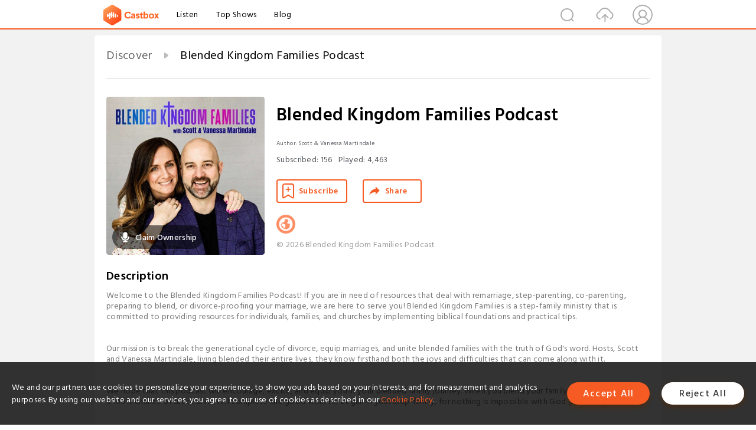

--- FILE ---
content_type: text/html; charset=utf-8
request_url: https://castbox.fm/channel/id2547518?utm_campaign=ex_share_ch&utm_medium=exlink
body_size: 23581
content:
<!DOCTYPE html>
<html lang="en">
<head>
  <meta charset="utf-8">
  <title>Blended Kingdom Families Podcast | Listen Free on Castbox.</title>
  <link rel="canonical" href="https://castbox.fm/channel/Blended-Kingdom-Families-Podcast-id6809852" >
  <link rel="amphtml" href="https://castbox.fm/channel/Blended-Kingdom-Families-Podcast-id6809852?amp=1" >
  <link rel="dns-prefetch" href="https//s3.castbox.fm">
  <link rel="dns-prefetch" href="https//everest.castbox.fm">
  <link rel="dns-prefetch" href="https//data.castbox.fm">
  <meta http-equiv="X-UA-Compatible" content="IE=edge,chrome=1">
  <meta name="viewport" content="width=device-width, initial-scale=1, user-scalable=no" >
  
  <link rel="icon" href="https://s3.castbox.fm/app/castbox/static/images/logo_120.png" type="image/x-icon">
  <meta name="apple-mobile-web-app-title" content="Castbox">
  <meta name="apple-mobile-web-app-capable" content="yes">
  <meta name="twitter:site" content="@CastBox_FM" >
  <meta name="twitter:creator" content="@CastBox_FM">
  <meta name="twitter:domain" content="castbox.fm">
  <meta name="twitter:card" content="summary" ><meta property="og:image:width" content="600" ><meta property="og:image:height" content="600" >
  <meta property="twitter:title" content="Blended Kingdom Families Podcast | Listen Free on Castbox." >
  <meta property="twitter:image" content="https://is1-ssl.mzstatic.com/image/thumb/Podcasts221/v4/b1/d7/fc/b1d7fcf8-2da2-d1a0-1b1f-bb6cd7e655dd/mza_9486356328025391402.jpg/400x400bb.jpg" >
  <meta property="twitter:description" content="<p>Welcome to the Blended Kingdom Families Podcast! If you are in need of resources that deal with remarriage, step-parenting, co-parenting, preparing t..." >
  <meta property="al:ios:url" content="castbox://channel/Blended-Kingdom-Families-Podcast-id6809852" >
  <meta property="al:ios:app_store_id" content="1100218439" >
  <meta property="al:ios:app_name" content="Castbox" >
  <meta property="al:android:url" content="castbox://channel/Blended-Kingdom-Families-Podcast-id6809852" >
  <meta property="al:android:package" content="fm.castbox.audiobook.radio.podcast" >
  <meta property="al:android:app_name" content="Castbox" >
  <meta property="al:web:url" content="https://castbox.fm/channel/Blended-Kingdom-Families-Podcast-id6809852" >
  <meta property="fb:app_id" content="1840752496197771" >
  <meta property="og:type" content="article" >
  <meta property="og:site_name" content="Castbox" />
  <meta property="og:url" content="https://castbox.fm/channel/Blended-Kingdom-Families-Podcast-id6809852" >
  <meta property="og:image" content="https://is1-ssl.mzstatic.com/image/thumb/Podcasts221/v4/b1/d7/fc/b1d7fcf8-2da2-d1a0-1b1f-bb6cd7e655dd/mza_9486356328025391402.jpg/400x400bb.jpg" >
  <meta property="og:title" content="Blended Kingdom Families Podcast | Listen Free on Castbox." >
  <meta property="og:description" content="<p>Welcome to the Blended Kingdom Families Podcast! If you are in need of resources that deal with remarriage, step-parenting, co-parenting, preparing t..." >
  <meta property="twitter:app:id:iphone" content="1243410543">
  <meta property="twitter:app:id:googleplay" content="fm.castbox.audiobook.radio.podcast">
  <meta name="description" content="<p>Welcome to the Blended Kingdom Families Podcast! If you are in need of resources that deal with remarriage, step-parenting, co-parenting, preparing t..." >
  <meta name="keywords" content="Blended Kingdom Families Podcast podcast, Relationships, faith, step parenting, how to blended family, blended family, christian family, blended families, family, Society & Culture, step families, marriage, podcast for blended families, counseling, children, Christianity, Kids & Family, Religion & Spirituality" >
  <meta name="theme-color" content="rgba(24,24,56,1)" />
  <link rel="search" type="application/opensearchdescription+xml" href="https://castbox.fm/opensearch.xml" title="Castbox">
  <script type="application/ld+json">
{"@context":"http://schema.org","@type":"BreadcrumbList","itemListElement":[{"@type":"ListItem","position":1,"item":{"@id":"https://castbox.fm/home","name":"Channels","image":"https://s3.castbox.fm/app/castbox/static/images/logo.png"}},{"@type":"ListItem","position":2,"item":{"@id":"/channel/Blended-Kingdom-Families-Podcast-id6809852","name":"Blended Kingdom Families Podcast","image":"https://is1-ssl.mzstatic.com/image/thumb/Podcasts221/v4/b1/d7/fc/b1d7fcf8-2da2-d1a0-1b1f-bb6cd7e655dd/mza_9486356328025391402.jpg/400x400bb.jpg"}}]}
</script>
  <link href="https://fonts.googleapis.com/css?family=Hind+Siliguri:300,400,500,600" rel="stylesheet"><link rel="stylesheet" type="text/css" href="https://s3.castbox.fm/app/castbox/static/css/slick.min.css" >
  
  <link rel="manifest" id="pwaLink" href="/api/pwa/manifest.json?cid=6809852">
  
  
  <script type='text/javascript'>
    if (document.documentElement.clientWidth <= 720) {
      document.documentElement.style.fontSize = document.documentElement.clientWidth / 7.2 + 'px'
    } else {
      document.documentElement.style.fontSize = '100px'
    }
    window.onloadcallback=function(){}
  </script>
  
  <link data-chunk="global" rel="stylesheet" href="https://s3.castbox.fm/webstatic/css/vendors~global.96c36ed4.chunk.css">
<link data-chunk="global" rel="stylesheet" href="https://s3.castbox.fm/webstatic/css/global.c7478bb9.chunk.css">
<link data-chunk="castbox.main" rel="stylesheet" href="https://s3.castbox.fm/webstatic/css/castbox.main.ed6e5c24.chunk.css">
<link data-chunk="ch" rel="stylesheet" href="https://s3.castbox.fm/webstatic/css/ch.5b8889a4.chunk.css">
</head>
<body>
  <div id="root"><div class="castboxGlobal"><div style="width:0;height:0"><audio style="width:100%;height:100%" preload="auto"></audio></div><div class="castboxMain"><div class="mainBox"><div id="castboxHeader"><div class="castboxHeaderContainer"><div class="nav-item left navLogo"><a href="/?utm_campaign=ex_share_ch&amp;utm_medium=exlink"><img class="logoTextCover" src="https://s3.castbox.fm/webstatic/images/navLogo.c3d5a81b.png"/></a><a class="nav-item link" href="/home?utm_campaign=ex_share_ch&amp;utm_medium=exlink">Listen</a><a class="nav-item link" href="/categories/0?utm_campaign=ex_share_ch&amp;utm_medium=exlink">Top Shows</a><a class="nav-item link" href="/blog">Blog</a></div><div><div class="nav-item right topUserNav"><div class="userNav right"><div class="userNav-icon"><img class="userNav-img" src="https://s3.castbox.fm/webstatic/images/userIcon.06c408dc.png"/></div></div></div><div class="nav-item right upload"><a href="/creator/upload?utm_campaign=ex_share_ch&amp;utm_medium=exlink"><img class="img" src="https://s3.castbox.fm/webstatic/images/upload_icon.521c956a.png"/></a></div><div class="nav-item right search"><img class="img" src="https://s3.castbox.fm/webstatic/images/search_icon.3958760d.png"/></div></div></div></div><div style="padding-bottom:10px;min-height:100vh" id="childrenBox" class="childrenBox"><div class="topCon"></div><div class="topLeftCon"></div><div class="topRightCon"></div><div class="clearfix childContent" id="trackList"><div style="text-align:left" class="guru-breadcrumb"><span class="guru-breadcrumb-item"><span style="max-width:80%" class="breadcrumb-text"><a href="/home">Discover</a></span><img class="breadcrumbImage" src="[data-uri]"/></span><span class="guru-breadcrumb-item active"><span style="max-width:80%" class="breadcrumb-text">Blended Kingdom Families Podcast</span></span></div><div class="ch_feed"><div class="ch_feed-top clearfix"><div class="ch_feed-cover" data-ch-id="aca9fa989c0f82b81401f51861b0cf00afd25663"><div style="display:inline-block;height:100%;width:100%;overflow:hidden;border-radius:4px;background-color:#A9B8AD" class="coverImgContainer"><img style="display:inline-block;opacity:1;width:100%;height:100%" src="https://is1-ssl.mzstatic.com/image/thumb/Podcasts221/v4/b1/d7/fc/b1d7fcf8-2da2-d1a0-1b1f-bb6cd7e655dd/mza_9486356328025391402.jpg/400x400bb.jpg" class="img" alt="Blended Kingdom Families Podcast" title="Blended Kingdom Families Podcast"/></div><div style="position:absolute;bottom:22px;left:10px"><div class="claim-modal"><div class="claim-modal-claim-btn"><i class="claim-modal-claim-btn-icon"><img src="https://s3.castbox.fm/e8/fa/80/a2defc4275855754aec42adc5d.svg"/></i><span>Claim Ownership</span></div></div></div></div><div class="ch_feed_info"><h1 title="Blended Kingdom Families Podcast" class="ch_feed_info_title"><div id="box-pro-ellipsis-176883907133584" class="box-ellipsis box-ellipsis-lineClamp"><style>#box-pro-ellipsis-176883907133584{-webkit-line-clamp:2;}</style><span>Blended Kingdom Families Podcast</span></div></h1><div class="channelInfo"><p class="author">Author<!-- -->: <!-- -->Scott &amp; Vanessa Martindale</p><span class="count sub_count">Subscribed<!-- -->:<!-- --> <!-- -->156</span><span class="count play_count">Played<!-- -->:<!-- --> <!-- -->4,463</span></div><div class="funcBtn"><div style="display:inline-block" class=""><div class="subscribeBtn">Subscribe</div></div><span><div class="sharePageBtn">Share</div></span></div><div class="ch_feed-socials"><a rel="nofollow" target="_blank" href="http://www.blendedkingdomfamilies.com"><img class="ch_feed-socials-item" src="https://s3.castbox.fm/webstatic/images/homelink.fb715380.png"/></a></div><div class="ch_feed-copyright">© 2026 Blended Kingdom Families Podcast</div><p class="des-title">Description</p><div class="des-con"><div><p>Welcome to the Blended Kingdom Families Podcast! If you are in need of resources that deal with remarriage, step-parenting, co-parenting, preparing to blend, or divorce-proofing your marriage, we are here to serve you! Blended Kingdom Families is a step-family ministry that is committed to providing resources for individuals, families, and churches by implementing biblical foundations and practical tips.<br /><br /></p><p><br />Our mission is to break the generational cycle of divorce, equip marriages, and unite blended families with the truth of God's word. Hosts, Scott and Vanessa Martindale, living blended their entire lives, they know firsthand both the joys and difficulties that can come along with it.<br /><br /></p><p><br />We hope that this podcast will encourage, excite, and equip you in your blended family journey. When you blend your family God's way, you have a 100% chance of success. He will complete the good work He began in your step-family, for nothing is impossible with God (Luke 1:37).<br /><br /></p><p><br />To find out more about BKF, visit our website, www.blendedkingdomfamilies.com.<br /><br /></p><p><br />Blended Kingdom Families is a 501c3 nonprofit organization, and this podcast is funded thanks to the generous support of our one-time and monthly donors. To learn more about how to partner with us, click here, Donate - Blended Kingdom Families!<br /><br /></p><p><br />For additional resources visit: https://linktr.ee/blendedkingdomfamilies</p><p><br /></p></div></div></div></div><div><div style="display:none"></div></div></div><div class="leftContainer"><div class="main"><div class="topRow clearfix"><div class="con"><div class="trackListCon"><div class="clearfix"><div class="trackListCon_title">323<!-- --> Episodes</div><div class="right funcBtn"><span class="funcBtn-item">Reverse</span></div></div><div id="trackListCon_list" class="trackListCon_list"><div><section class="episodeRow opacityinAnimate"><div class="ep-item"><div class="ep-item-cover"><a href="/episode/Our-Final-Goodbye%3A-When-God-Calls-a-Season-to-End-id6809852-id892442998"><div style="display:inline-block;height:100%;width:100%;overflow:hidden;border-radius:4px;background-color:#A9B8AD" class="coverImgContainer"><img style="display:inline-block;opacity:1;width:100%;height:100%" src="https://is1-ssl.mzstatic.com/image/thumb/Podcasts221/v4/b1/d7/fc/b1d7fcf8-2da2-d1a0-1b1f-bb6cd7e655dd/mza_9486356328025391402.jpg/400x400bb.jpg" class="image" alt="Our Final Goodbye: When God Calls a Season to End" title="Our Final Goodbye: When God Calls a Season to End"/></div></a></div><div class="ep-item-con"><a href="/episode/Our-Final-Goodbye%3A-When-God-Calls-a-Season-to-End-id6809852-id892442998"><p title="Our Final Goodbye: When God Calls a Season to End" class="ep-item-con-title"><span class="ellipsis" style="display:inline-block">Our Final Goodbye: When God Calls a Season to End</span></p></a><p class="ep-item-con-des"><span class="item icon date">2026-01-12</span><span class="item icon time">34:58</span><span class="item"></span></p><div class="ep-item-con-btns"><p class="btn-item like"></p><span class="btn-item add-2epl"><div class="playlists-modal"><div class="playlists-modal-target"><div class="add-2epl-btn"></div></div></div></span><span class="btn-item add-2epl more-point"><div class="playlists-modal"><div class="playlists-modal-target"><div class="add-2epl-btn epl-more-action"></div></div></div></span></div></div><div class="ep-item-ctrls"><a class="ctrlItem play" href="/episode/Our-Final-Goodbye%3A-When-God-Calls-a-Season-to-End-id6809852-id892442998"></a></div></div><div class="audiobox"></div><div class="ep-item-desmodal"><div class="ep-item-desmodal-con">Six years ago, we felt God&#x27;s call to help blended families discover their true kingdom identity and live abundantly in Christ. We believed that when families are rooted in the truth of God&#x27;s word, they don&#x27;t just survive, they thrive. We wanted to create a space where blended families could find practical tools, biblical truth, and a community that understood the unique journey of blending. What we didn&#x27;t expect was how much you would give us in return. After much prayer and seeking the Lord&#x27;...</div></div></section><section class="episodeRow opacityinAnimate"><div class="ep-item"><div class="ep-item-cover"><a href="/episode/New-Year-Tips%3A-Trusting-God&#x27;s-Timing-id6809852-id886878567"><div style="display:inline-block;height:100%;width:100%;overflow:hidden;border-radius:4px;background-color:#A9B8AD" class="coverImgContainer"><img style="display:inline-block;opacity:1;width:100%;height:100%" src="https://is1-ssl.mzstatic.com/image/thumb/Podcasts221/v4/b1/d7/fc/b1d7fcf8-2da2-d1a0-1b1f-bb6cd7e655dd/mza_9486356328025391402.jpg/400x400bb.jpg" class="image" alt="New Year Tips: Trusting God&#x27;s Timing" title="New Year Tips: Trusting God&#x27;s Timing"/></div></a></div><div class="ep-item-con"><a href="/episode/New-Year-Tips%3A-Trusting-God&#x27;s-Timing-id6809852-id886878567"><p title="New Year Tips: Trusting God&#x27;s Timing" class="ep-item-con-title"><span class="ellipsis" style="display:inline-block">New Year Tips: Trusting God&#x27;s Timing</span></p></a><p class="ep-item-con-des"><span class="item icon date">2025-12-29</span><span class="item icon time">17:21</span><span class="item"></span></p><div class="ep-item-con-btns"><p class="btn-item like"></p><span class="btn-item add-2epl"><div class="playlists-modal"><div class="playlists-modal-target"><div class="add-2epl-btn"></div></div></div></span><span class="btn-item add-2epl more-point"><div class="playlists-modal"><div class="playlists-modal-target"><div class="add-2epl-btn epl-more-action"></div></div></div></span></div></div><div class="ep-item-ctrls"><a class="ctrlItem play" href="/episode/New-Year-Tips%3A-Trusting-God&#x27;s-Timing-id6809852-id886878567"></a></div></div><div class="audiobox"></div><div class="ep-item-desmodal"><div class="ep-item-desmodal-con">Happy New Years from Blended Kingdom Families!  In this New Year reflection episode of the Blended Kingdom Families Podcast, Scott and Vanessa Martindale invite listeners to pause, reflect, and trust God’s timing after a year that may not have gone as planned. They talk openly about unmet expectations, waiting seasons, disappointment, and the human tendency to control outcomes instead of surrendering them to God. Through Scripture, personal testimony, and encouragement, Scott and Vanessa...</div></div></section><section class="episodeRow opacityinAnimate"><div class="ep-item"><div class="ep-item-cover"><a href="/episode/Finding-Joy-and-Hope-in-a-Stressful-Holiday-Season-id6809852-id885110528"><div style="display:inline-block;height:100%;width:100%;overflow:hidden;border-radius:4px;background-color:#A9B8AD" class="coverImgContainer"><img style="display:inline-block;opacity:1;width:100%;height:100%" src="https://is1-ssl.mzstatic.com/image/thumb/Podcasts221/v4/b1/d7/fc/b1d7fcf8-2da2-d1a0-1b1f-bb6cd7e655dd/mza_9486356328025391402.jpg/400x400bb.jpg" class="image" alt="Finding Joy and Hope in a Stressful Holiday Season" title="Finding Joy and Hope in a Stressful Holiday Season"/></div></a></div><div class="ep-item-con"><a href="/episode/Finding-Joy-and-Hope-in-a-Stressful-Holiday-Season-id6809852-id885110528"><p title="Finding Joy and Hope in a Stressful Holiday Season" class="ep-item-con-title"><span class="ellipsis" style="display:inline-block">Finding Joy and Hope in a Stressful Holiday Season</span></p></a><p class="ep-item-con-des"><span class="item icon date">2025-12-22</span><span class="item icon time">15:47</span><span class="item"></span></p><div class="ep-item-con-btns"><p class="btn-item like"></p><span class="btn-item add-2epl"><div class="playlists-modal"><div class="playlists-modal-target"><div class="add-2epl-btn"></div></div></div></span><span class="btn-item add-2epl more-point"><div class="playlists-modal"><div class="playlists-modal-target"><div class="add-2epl-btn epl-more-action"></div></div></div></span></div></div><div class="ep-item-ctrls"><a class="ctrlItem play" href="/episode/Finding-Joy-and-Hope-in-a-Stressful-Holiday-Season-id6809852-id885110528"></a></div></div><div class="audiobox"></div><div class="ep-item-desmodal"><div class="ep-item-desmodal-con">In this special Christmas episode of the Blended Kingdom Families Podcast, Scott and Vanessa Martindale reflect on the true meaning of Christmas and how families can experience joy and hope even during stressful seasons of life. They discuss how blended family dynamics, busy schedules, grief, and unresolved relationships can make the holidays challenging, yet remind listeners that the birth of Jesus brings good news of great joy for all people. Using scripture from Luke 2 and Romans 15, Scott...</div></div></section><section class="episodeRow opacityinAnimate"><div class="ep-item"><div class="ep-item-cover"><a href="/episode/The-Danger-of-Not-Setting-Boundaries-With-Family-id6809852-id882889474"><div style="display:inline-block;height:100%;width:100%;overflow:hidden;border-radius:4px;background-color:#A9B8AD" class="coverImgContainer"><img style="display:inline-block;opacity:1;width:100%;height:100%" src="https://is1-ssl.mzstatic.com/image/thumb/Podcasts221/v4/b1/d7/fc/b1d7fcf8-2da2-d1a0-1b1f-bb6cd7e655dd/mza_9486356328025391402.jpg/400x400bb.jpg" class="image" alt="The Danger of Not Setting Boundaries With Family" title="The Danger of Not Setting Boundaries With Family"/></div></a></div><div class="ep-item-con"><a href="/episode/The-Danger-of-Not-Setting-Boundaries-With-Family-id6809852-id882889474"><p title="The Danger of Not Setting Boundaries With Family" class="ep-item-con-title"><span class="ellipsis" style="display:inline-block">The Danger of Not Setting Boundaries With Family</span></p></a><p class="ep-item-con-des"><span class="item icon date">2025-12-15</span><span class="item icon time">18:22</span><span class="item"></span></p><div class="ep-item-con-btns"><p class="btn-item like"></p><span class="btn-item add-2epl"><div class="playlists-modal"><div class="playlists-modal-target"><div class="add-2epl-btn"></div></div></div></span><span class="btn-item add-2epl more-point"><div class="playlists-modal"><div class="playlists-modal-target"><div class="add-2epl-btn epl-more-action"></div></div></div></span></div></div><div class="ep-item-ctrls"><a class="ctrlItem play" href="/episode/The-Danger-of-Not-Setting-Boundaries-With-Family-id6809852-id882889474"></a></div></div><div class="audiobox"></div><div class="ep-item-desmodal"><div class="ep-item-desmodal-con">In this episode of the Blended Kingdom Families Podcast, Scott and Vanessa dive into one of the most requested and challenging topics in blended families: setting boundaries with extended family, adult children, and in laws, especially during the holiday season. Using real life coaching examples and personal stories, they explain why boundaries are essential for healthy family dynamics, how boundaries without consequences lose their power, and why couples must first get on the same page befor...</div></div></section><section class="episodeRow opacityinAnimate"><div class="ep-item"><div class="ep-item-cover"><a href="/episode/The-Gift-of-Parenthood-and-the-Benefits-of-Presence-Over-Perfection-id6809852-id880611731"><div style="display:inline-block;height:100%;width:100%;overflow:hidden;border-radius:4px;background-color:#A9B8AD" class="coverImgContainer"><img style="display:inline-block;opacity:1;width:100%;height:100%" src="https://is1-ssl.mzstatic.com/image/thumb/Podcasts221/v4/b1/d7/fc/b1d7fcf8-2da2-d1a0-1b1f-bb6cd7e655dd/mza_9486356328025391402.jpg/400x400bb.jpg" class="image" alt="The Gift of Parenthood and the Benefits of Presence Over Perfection" title="The Gift of Parenthood and the Benefits of Presence Over Perfection"/></div></a></div><div class="ep-item-con"><a href="/episode/The-Gift-of-Parenthood-and-the-Benefits-of-Presence-Over-Perfection-id6809852-id880611731"><p title="The Gift of Parenthood and the Benefits of Presence Over Perfection" class="ep-item-con-title"><span class="ellipsis" style="display:inline-block">The Gift of Parenthood and the Benefits of Presence Over Perfection</span></p></a><p class="ep-item-con-des"><span class="item icon date">2025-12-08</span><span class="item icon time">20:53</span><span class="item"></span></p><div class="ep-item-con-btns"><p class="btn-item like"></p><span class="btn-item add-2epl"><div class="playlists-modal"><div class="playlists-modal-target"><div class="add-2epl-btn"></div></div></div></span><span class="btn-item add-2epl more-point"><div class="playlists-modal"><div class="playlists-modal-target"><div class="add-2epl-btn epl-more-action"></div></div></div></span></div></div><div class="ep-item-ctrls"><a class="ctrlItem play" href="/episode/The-Gift-of-Parenthood-and-the-Benefits-of-Presence-Over-Perfection-id6809852-id880611731"></a></div></div><div class="audiobox"></div><div class="ep-item-desmodal"><div class="ep-item-desmodal-con">In this episode of the Blended Kingdom Families Podcast, Scott and Vanessa Martindale talk honestly about the gift of parenthood, the challenges and joys of raising children, and the powerful ways parenting reflects the heart of God and how He loves and leads us. They discuss how every stage of parenting brings lessons, growth, and opportunities to surrender control to the Lord. From toddlerhood to the teenage years to adult children, Scott and Vanessa unpack the beauty, struggle, refinement,...</div></div></section><section class="episodeRow opacityinAnimate"><div class="ep-item"><div class="ep-item-cover"><a href="/episode/The-Truth-About-Coaching-vs-Therapy-in-Blended-Families-id6809852-id878313812"><div style="display:inline-block;height:100%;width:100%;overflow:hidden;border-radius:4px;background-color:#A9B8AD" class="coverImgContainer"><img style="display:inline-block;opacity:1;width:100%;height:100%" src="https://is1-ssl.mzstatic.com/image/thumb/Podcasts221/v4/b1/d7/fc/b1d7fcf8-2da2-d1a0-1b1f-bb6cd7e655dd/mza_9486356328025391402.jpg/400x400bb.jpg" class="image" alt="The Truth About Coaching vs Therapy in Blended Families" title="The Truth About Coaching vs Therapy in Blended Families"/></div></a></div><div class="ep-item-con"><a href="/episode/The-Truth-About-Coaching-vs-Therapy-in-Blended-Families-id6809852-id878313812"><p title="The Truth About Coaching vs Therapy in Blended Families" class="ep-item-con-title"><span class="ellipsis" style="display:inline-block">The Truth About Coaching vs Therapy in Blended Families</span></p></a><p class="ep-item-con-des"><span class="item icon date">2025-12-01</span><span class="item icon time">18:30</span><span class="item"></span></p><div class="ep-item-con-btns"><p class="btn-item like"></p><span class="btn-item add-2epl"><div class="playlists-modal"><div class="playlists-modal-target"><div class="add-2epl-btn"></div></div></div></span><span class="btn-item add-2epl more-point"><div class="playlists-modal"><div class="playlists-modal-target"><div class="add-2epl-btn epl-more-action"></div></div></div></span></div></div><div class="ep-item-ctrls"><a class="ctrlItem play" href="/episode/The-Truth-About-Coaching-vs-Therapy-in-Blended-Families-id6809852-id878313812"></a></div></div><div class="audiobox"></div><div class="ep-item-desmodal"><div class="ep-item-desmodal-con">In this episode of the Blended Kingdom Families Podcast, Vanessa Martindale and Dr. Dan Ennaco explain the clear differences between coaching and therapy and why blended families often need both at different stages of their journey.  They discuss what coaching can accomplish, what therapy is required for, and why understanding the distinction is essential for couples, step-parents, and co-parents. Vanessa and Dan share real experiences from working with families who face step-parenting tensio...</div></div></section><section class="episodeRow opacityinAnimate"><div class="ep-item"><div class="ep-item-cover"><a href="/episode/How-to-Stay-Thankful-During-the-Holiday-Season-In-A-Blended-Family-id6809852-id875939853"><div style="display:inline-block;height:100%;width:100%;overflow:hidden;border-radius:4px;background-color:#A9B8AD" class="coverImgContainer"><img style="display:inline-block;opacity:1;width:100%;height:100%" src="https://is1-ssl.mzstatic.com/image/thumb/Podcasts221/v4/b1/d7/fc/b1d7fcf8-2da2-d1a0-1b1f-bb6cd7e655dd/mza_9486356328025391402.jpg/400x400bb.jpg" class="image" alt="How to Stay Thankful During the Holiday Season In A Blended Family" title="How to Stay Thankful During the Holiday Season In A Blended Family"/></div></a></div><div class="ep-item-con"><a href="/episode/How-to-Stay-Thankful-During-the-Holiday-Season-In-A-Blended-Family-id6809852-id875939853"><p title="How to Stay Thankful During the Holiday Season In A Blended Family" class="ep-item-con-title"><span class="ellipsis" style="display:inline-block">How to Stay Thankful During the Holiday Season In A Blended Family</span></p></a><p class="ep-item-con-des"><span class="item icon date">2025-11-24</span><span class="item icon time">11:51</span><span class="item"></span></p><div class="ep-item-con-btns"><p class="btn-item like"></p><span class="btn-item add-2epl"><div class="playlists-modal"><div class="playlists-modal-target"><div class="add-2epl-btn"></div></div></div></span><span class="btn-item add-2epl more-point"><div class="playlists-modal"><div class="playlists-modal-target"><div class="add-2epl-btn epl-more-action"></div></div></div></span></div></div><div class="ep-item-ctrls"><a class="ctrlItem play" href="/episode/How-to-Stay-Thankful-During-the-Holiday-Season-In-A-Blended-Family-id6809852-id875939853"></a></div></div><div class="audiobox"></div><div class="ep-item-desmodal"><div class="ep-item-desmodal-con">In this Thanksgiving week episode of the Blended Kingdom Families Podcast, Vanessa Martindale shares an encouraging message on the power of gratitude during the holiday season, especially important for blended families navigating holiday transitions, co-parenting challenges, grief, or unmet expectations. Through Scripture, practical examples, and personal reflection, Vanessa explains how gratitude shifts our perspective, softens our hearts, strengthens relationships, and invites the peace of ...</div></div></section><section class="episodeRow opacityinAnimate"><div class="ep-item"><div class="ep-item-cover"><a href="/episode/When-Your-Kids-Become-Idols-and-What-to-Do-About-It-id6809852-id873243628"><div style="display:inline-block;height:100%;width:100%;overflow:hidden;border-radius:4px;background-color:#A9B8AD" class="coverImgContainer"><img style="display:inline-block;opacity:1;width:100%;height:100%" src="https://is1-ssl.mzstatic.com/image/thumb/Podcasts221/v4/b1/d7/fc/b1d7fcf8-2da2-d1a0-1b1f-bb6cd7e655dd/mza_9486356328025391402.jpg/400x400bb.jpg" class="image" alt="When Your Kids Become Idols and What to Do About It" title="When Your Kids Become Idols and What to Do About It"/></div></a></div><div class="ep-item-con"><a href="/episode/When-Your-Kids-Become-Idols-and-What-to-Do-About-It-id6809852-id873243628"><p title="When Your Kids Become Idols and What to Do About It" class="ep-item-con-title"><span class="ellipsis" style="display:inline-block">When Your Kids Become Idols and What to Do About It</span></p></a><p class="ep-item-con-des"><span class="item icon date">2025-11-17</span><span class="item icon time">18:59</span><span class="item"></span></p><div class="ep-item-con-btns"><p class="btn-item like"></p><span class="btn-item add-2epl"><div class="playlists-modal"><div class="playlists-modal-target"><div class="add-2epl-btn"></div></div></div></span><span class="btn-item add-2epl more-point"><div class="playlists-modal"><div class="playlists-modal-target"><div class="add-2epl-btn epl-more-action"></div></div></div></span></div></div><div class="ep-item-ctrls"><a class="ctrlItem play" href="/episode/When-Your-Kids-Become-Idols-and-What-to-Do-About-It-id6809852-id873243628"></a></div></div><div class="audiobox"></div><div class="ep-item-desmodal"><div class="ep-item-desmodal-con">In this episode of the Blended Kingdom Families Podcast, Vanessa Martindale and Dr. Dan Ennaco discuss one of the most convicting topics for Christian parents, what happens when we unintentionally place our children above God.  Through honest conversation and biblical truth, they explore how parents can idolize their kids through sports, academics, or even family schedules, and how this shift can slowly pull families away from faith and obedience to God.  You will hear practical advice on how...</div></div></section><section class="episodeRow opacityinAnimate"><div class="ep-item"><div class="ep-item-cover"><a href="/episode/Leading-with-Integrity%3A-Godly-Leadership-in-Your-Home-and-Everyday-Life-id6809852-id863692815"><div style="display:inline-block;height:100%;width:100%;overflow:hidden;border-radius:4px;background-color:#A9B8AD" class="coverImgContainer"><img style="display:inline-block;opacity:1;width:100%;height:100%" src="https://is1-ssl.mzstatic.com/image/thumb/Podcasts221/v4/b1/d7/fc/b1d7fcf8-2da2-d1a0-1b1f-bb6cd7e655dd/mza_9486356328025391402.jpg/400x400bb.jpg" class="image" alt="Leading with Integrity: Godly Leadership in Your Home and Everyday Life" title="Leading with Integrity: Godly Leadership in Your Home and Everyday Life"/></div></a></div><div class="ep-item-con"><a href="/episode/Leading-with-Integrity%3A-Godly-Leadership-in-Your-Home-and-Everyday-Life-id6809852-id863692815"><p title="Leading with Integrity: Godly Leadership in Your Home and Everyday Life" class="ep-item-con-title"><span class="ellipsis" style="display:inline-block">Leading with Integrity: Godly Leadership in Your Home and Everyday Life</span></p></a><p class="ep-item-con-des"><span class="item icon date">2025-11-03</span><span class="item icon time">15:12</span><span class="item"></span></p><div class="ep-item-con-btns"><p class="btn-item like"></p><span class="btn-item add-2epl"><div class="playlists-modal"><div class="playlists-modal-target"><div class="add-2epl-btn"></div></div></div></span><span class="btn-item add-2epl more-point"><div class="playlists-modal"><div class="playlists-modal-target"><div class="add-2epl-btn epl-more-action"></div></div></div></span></div></div><div class="ep-item-ctrls"><a class="ctrlItem play" href="/episode/Leading-with-Integrity%3A-Godly-Leadership-in-Your-Home-and-Everyday-Life-id6809852-id863692815"></a></div></div><div class="audiobox"></div><div class="ep-item-desmodal"><div class="ep-item-desmodal-con">In this episode of the Blended Kingdom Families Podcast, Scott and Vanessa Martingale explore what true leadership looks like, inside and outside your home.   They discuss how godly leadership begins with integrity, humility, and consistency, and how being a servant leader means prioritizing the growth and well-being of others. From managing your home with grace to leading your family through example, this episode will inspire you to lead like Christ, with love, strength, and purpose.  W...</div></div></section><section class="episodeRow opacityinAnimate"><div class="ep-item"><div class="ep-item-cover"><a href="/episode/Different-Parenting-Styles--How-to-Parent-in-Unity-in-Marriage-and-Blended-Family-Life-id6809852-id863692814"><div style="display:inline-block;height:100%;width:100%;overflow:hidden;border-radius:4px;background-color:#A9B8AD" class="coverImgContainer"><img style="display:inline-block;opacity:1;width:100%;height:100%" src="https://is1-ssl.mzstatic.com/image/thumb/Podcasts221/v4/b1/d7/fc/b1d7fcf8-2da2-d1a0-1b1f-bb6cd7e655dd/mza_9486356328025391402.jpg/400x400bb.jpg" class="image" alt="Different Parenting Styles? How to Parent in Unity in Marriage and Blended Family Life" title="Different Parenting Styles? How to Parent in Unity in Marriage and Blended Family Life"/></div></a></div><div class="ep-item-con"><a href="/episode/Different-Parenting-Styles--How-to-Parent-in-Unity-in-Marriage-and-Blended-Family-Life-id6809852-id863692814"><p title="Different Parenting Styles? How to Parent in Unity in Marriage and Blended Family Life" class="ep-item-con-title"><span class="ellipsis" style="display:inline-block">Different Parenting Styles? How to Parent in Unity in Marriage and Blended Family Life</span></p></a><p class="ep-item-con-des"><span class="item icon date">2025-10-27</span><span class="item icon time">14:46</span><span class="item"></span></p><div class="ep-item-con-btns"><p class="btn-item like"></p><span class="btn-item add-2epl"><div class="playlists-modal"><div class="playlists-modal-target"><div class="add-2epl-btn"></div></div></div></span><span class="btn-item add-2epl more-point"><div class="playlists-modal"><div class="playlists-modal-target"><div class="add-2epl-btn epl-more-action"></div></div></div></span></div></div><div class="ep-item-ctrls"><a class="ctrlItem play" href="/episode/Different-Parenting-Styles--How-to-Parent-in-Unity-in-Marriage-and-Blended-Family-Life-id6809852-id863692814"></a></div></div><div class="audiobox"></div><div class="ep-item-desmodal"><div class="ep-item-desmodal-con">In this episode of the Blended Kingdom Families Podcast, Scott and Vanessa tackle one of the most common struggles couples face: parenting differences. They discuss how to parent as a united team even when you disagree on discipline, routines, or expectations. With wisdom from counseling and coaching blended families, they share practical ways to find alignment, communicate effectively, and build a marriage rooted in God’s truth and grace. Learn how to effectively handle disagreements about d...</div></div></section><section class="episodeRow opacityinAnimate"><div class="ep-item"><div class="ep-item-cover"><a href="/episode/Raising-Godly-Sons-with-Purpose%3A-Building-Faith%2C-Character-%26-Courage-id6809852-id863692813"><div style="display:inline-block;height:100%;width:100%;overflow:hidden;border-radius:4px;background-color:#A9B8AD" class="coverImgContainer"><img style="display:inline-block;opacity:1;width:100%;height:100%" src="https://is1-ssl.mzstatic.com/image/thumb/Podcasts221/v4/b1/d7/fc/b1d7fcf8-2da2-d1a0-1b1f-bb6cd7e655dd/mza_9486356328025391402.jpg/400x400bb.jpg" class="image" alt="Raising Godly Sons with Purpose: Building Faith, Character &amp; Courage" title="Raising Godly Sons with Purpose: Building Faith, Character &amp; Courage"/></div></a></div><div class="ep-item-con"><a href="/episode/Raising-Godly-Sons-with-Purpose%3A-Building-Faith%2C-Character-%26-Courage-id6809852-id863692813"><p title="Raising Godly Sons with Purpose: Building Faith, Character &amp; Courage" class="ep-item-con-title"><span class="ellipsis" style="display:inline-block">Raising Godly Sons with Purpose: Building Faith, Character &amp; Courage</span></p></a><p class="ep-item-con-des"><span class="item icon date">2025-10-20</span><span class="item icon time">26:20</span><span class="item"></span></p><div class="ep-item-con-btns"><p class="btn-item like"></p><span class="btn-item add-2epl"><div class="playlists-modal"><div class="playlists-modal-target"><div class="add-2epl-btn"></div></div></div></span><span class="btn-item add-2epl more-point"><div class="playlists-modal"><div class="playlists-modal-target"><div class="add-2epl-btn epl-more-action"></div></div></div></span></div></div><div class="ep-item-ctrls"><a class="ctrlItem play" href="/episode/Raising-Godly-Sons-with-Purpose%3A-Building-Faith%2C-Character-%26-Courage-id6809852-id863692813"></a></div></div><div class="audiobox"></div><div class="ep-item-desmodal"><div class="ep-item-desmodal-con">In this episode of the Blended Kingdom Families Podcast, Scott and Vanessa Martingale discuss the sacred calling of raising godly sons in today’s world. They discuss the biblical role of fathers and mothers, including single moms, in shaping boys into godly men of strength, humility, and integrity. Discover how to instill discipline, accountability, and a love for God’s Word while creating a home that models truth and faith. Whether you’re a dad striving to lead your family well or a mom guid...</div></div></section><section class="episodeRow opacityinAnimate"><div class="ep-item"><div class="ep-item-cover"><a href="/episode/How-to-Support-Your-Spouse-God’s-Way%3A-Build-a-Strong-Marriage-Today-id6809852-id863692811"><div style="display:inline-block;height:100%;width:100%;overflow:hidden;border-radius:4px;background-color:#A9B8AD" class="coverImgContainer"><img style="display:inline-block;opacity:1;width:100%;height:100%" src="https://is1-ssl.mzstatic.com/image/thumb/Podcasts221/v4/b1/d7/fc/b1d7fcf8-2da2-d1a0-1b1f-bb6cd7e655dd/mza_9486356328025391402.jpg/400x400bb.jpg" class="image" alt="How to Support Your Spouse God’s Way: Build a Strong Marriage Today" title="How to Support Your Spouse God’s Way: Build a Strong Marriage Today"/></div></a></div><div class="ep-item-con"><a href="/episode/How-to-Support-Your-Spouse-God’s-Way%3A-Build-a-Strong-Marriage-Today-id6809852-id863692811"><p title="How to Support Your Spouse God’s Way: Build a Strong Marriage Today" class="ep-item-con-title"><span class="ellipsis" style="display:inline-block">How to Support Your Spouse God’s Way: Build a Strong Marriage Today</span></p></a><p class="ep-item-con-des"><span class="item icon date">2025-10-13</span><span class="item icon time">21:05</span><span class="item"></span></p><div class="ep-item-con-btns"><p class="btn-item like"></p><span class="btn-item add-2epl"><div class="playlists-modal"><div class="playlists-modal-target"><div class="add-2epl-btn"></div></div></div></span><span class="btn-item add-2epl more-point"><div class="playlists-modal"><div class="playlists-modal-target"><div class="add-2epl-btn epl-more-action"></div></div></div></span></div></div><div class="ep-item-ctrls"><a class="ctrlItem play" href="/episode/How-to-Support-Your-Spouse-God’s-Way%3A-Build-a-Strong-Marriage-Today-id6809852-id863692811"></a></div></div><div class="audiobox"></div><div class="ep-item-desmodal"><div class="ep-item-desmodal-con">In this episode of the Blended Kingdom Families Podcast, Scott and Vanessa share biblical and practical ways husbands and wives can support one another emotionally, spiritually, and physically. Learn how to listen without judgment, show appreciation, prioritize quality time, and build deeper intimacy God’s way.  Whether you’re newly married or blending a family, this episode will help you strengthen your relationship, honor your spouse, and create a marriage rooted in faith and love.  We pray...</div></div></section><section class="episodeRow opacityinAnimate"><div class="ep-item"><div class="ep-item-cover"><a href="/episode/Work-Life-Balance-God’s-Way%3A-Prioritizing-Marriage-%26-Family-in-a-Busy-World-id6809852-id863692809"><div style="display:inline-block;height:100%;width:100%;overflow:hidden;border-radius:4px;background-color:#A9B8AD" class="coverImgContainer"><img style="display:inline-block;opacity:1;width:100%;height:100%" src="https://is1-ssl.mzstatic.com/image/thumb/Podcasts221/v4/b1/d7/fc/b1d7fcf8-2da2-d1a0-1b1f-bb6cd7e655dd/mza_9486356328025391402.jpg/400x400bb.jpg" class="image" alt="Work-Life Balance God’s Way: Prioritizing Marriage &amp; Family in a Busy World" title="Work-Life Balance God’s Way: Prioritizing Marriage &amp; Family in a Busy World"/></div></a></div><div class="ep-item-con"><a href="/episode/Work-Life-Balance-God’s-Way%3A-Prioritizing-Marriage-%26-Family-in-a-Busy-World-id6809852-id863692809"><p title="Work-Life Balance God’s Way: Prioritizing Marriage &amp; Family in a Busy World" class="ep-item-con-title"><span class="ellipsis" style="display:inline-block">Work-Life Balance God’s Way: Prioritizing Marriage &amp; Family in a Busy World</span></p></a><p class="ep-item-con-des"><span class="item icon date">2025-10-06</span><span class="item icon time">19:50</span><span class="item"></span></p><div class="ep-item-con-btns"><p class="btn-item like"></p><span class="btn-item add-2epl"><div class="playlists-modal"><div class="playlists-modal-target"><div class="add-2epl-btn"></div></div></div></span><span class="btn-item add-2epl more-point"><div class="playlists-modal"><div class="playlists-modal-target"><div class="add-2epl-btn epl-more-action"></div></div></div></span></div></div><div class="ep-item-ctrls"><a class="ctrlItem play" href="/episode/Work-Life-Balance-God’s-Way%3A-Prioritizing-Marriage-%26-Family-in-a-Busy-World-id6809852-id863692809"></a></div></div><div class="audiobox"></div><div class="ep-item-desmodal"><div class="ep-item-desmodal-con">Is your marriage, family, or faith taking a back seat to your career or busy schedule? In this episode of the Blended Kingdom Families Podcast, Scott &amp; Vanessa Martindale share practical, faith-filled strategies to create healthy work-life balance.  Discover how to:  Set boundaries between work and family life  Prioritize your spouse and children without guilt  Say “no” to good things so you can say “yes” to God’s best  Create intentional time for marriage, family, and...</div></div></section><section class="episodeRow opacityinAnimate"><div class="ep-item"><div class="ep-item-cover"><a href="/episode/How-To-Build-Strong-Stepparent-stepchild-Connections-id6809852-id863692808"><div style="display:inline-block;height:100%;width:100%;overflow:hidden;border-radius:4px;background-color:#A9B8AD" class="coverImgContainer"><img style="display:inline-block;opacity:1;width:100%;height:100%" src="https://is1-ssl.mzstatic.com/image/thumb/Podcasts221/v4/b1/d7/fc/b1d7fcf8-2da2-d1a0-1b1f-bb6cd7e655dd/mza_9486356328025391402.jpg/400x400bb.jpg" class="image" alt="How To Build Strong Stepparent-stepchild Connections" title="How To Build Strong Stepparent-stepchild Connections"/></div></a></div><div class="ep-item-con"><a href="/episode/How-To-Build-Strong-Stepparent-stepchild-Connections-id6809852-id863692808"><p title="How To Build Strong Stepparent-stepchild Connections" class="ep-item-con-title"><span class="ellipsis" style="display:inline-block">How To Build Strong Stepparent-stepchild Connections</span></p></a><p class="ep-item-con-des"><span class="item icon date">2025-09-29</span><span class="item icon time">19:27</span><span class="item"></span></p><div class="ep-item-con-btns"><p class="btn-item like"></p><span class="btn-item add-2epl"><div class="playlists-modal"><div class="playlists-modal-target"><div class="add-2epl-btn"></div></div></div></span><span class="btn-item add-2epl more-point"><div class="playlists-modal"><div class="playlists-modal-target"><div class="add-2epl-btn epl-more-action"></div></div></div></span></div></div><div class="ep-item-ctrls"><a class="ctrlItem play" href="/episode/How-To-Build-Strong-Stepparent-stepchild-Connections-id6809852-id863692808"></a></div></div><div class="audiobox"></div><div class="ep-item-desmodal"><div class="ep-item-desmodal-con">The relationship between a stepparent and their stepchildren can be complicated and complex because there are so many factors at play. Sometimes, those dynamics can delay or derail step-parent/stepchild bonding.   In this episode, How To Build Strong Stepparent-stepchild Connections, Scott and Vanessa talk about the role step parents play in creating a solid bond with their stepchild; they also offer suggestions for nurturing and growing those relationships.    We pray this podcast ...</div></div></section><section class="episodeRow opacityinAnimate"><div class="ep-item"><div class="ep-item-cover"><a href="/episode/Parenting-and-Co-Parenting%3A-Co-Parenting-is-a-Team-Sport-id6809852-id863692807"><div style="display:inline-block;height:100%;width:100%;overflow:hidden;border-radius:4px;background-color:#A9B8AD" class="coverImgContainer"><img style="display:inline-block;opacity:1;width:100%;height:100%" src="https://is1-ssl.mzstatic.com/image/thumb/Podcasts221/v4/b1/d7/fc/b1d7fcf8-2da2-d1a0-1b1f-bb6cd7e655dd/mza_9486356328025391402.jpg/400x400bb.jpg" class="image" alt="Parenting and Co-Parenting: Co-Parenting is a Team Sport" title="Parenting and Co-Parenting: Co-Parenting is a Team Sport"/></div></a></div><div class="ep-item-con"><a href="/episode/Parenting-and-Co-Parenting%3A-Co-Parenting-is-a-Team-Sport-id6809852-id863692807"><p title="Parenting and Co-Parenting: Co-Parenting is a Team Sport" class="ep-item-con-title"><span class="ellipsis" style="display:inline-block">Parenting and Co-Parenting: Co-Parenting is a Team Sport</span></p></a><p class="ep-item-con-des"><span class="item icon date">2025-09-22</span><span class="item icon time">13:11</span><span class="item"></span></p><div class="ep-item-con-btns"><p class="btn-item like"></p><span class="btn-item add-2epl"><div class="playlists-modal"><div class="playlists-modal-target"><div class="add-2epl-btn"></div></div></div></span><span class="btn-item add-2epl more-point"><div class="playlists-modal"><div class="playlists-modal-target"><div class="add-2epl-btn epl-more-action"></div></div></div></span></div></div><div class="ep-item-ctrls"><a class="ctrlItem play" href="/episode/Parenting-and-Co-Parenting%3A-Co-Parenting-is-a-Team-Sport-id6809852-id863692807"></a></div></div><div class="audiobox"></div><div class="ep-item-desmodal"><div class="ep-item-desmodal-con">As we continue to relive our top episodes of all time, this week we discuss co-parenting in episode titled, Parenting and Co-Parenting: Co-Parenting is a Team Sport. As co-parents, it is possible to experience peace and unity as we work together for the well-being of our children. This podcast is for you if you are seeking to improve your co-parenting relationship or trying to establish a healthy dynamic with your ex-spouse. This month&#x27;s podcast series focuses on co-parenting and how the rela...</div></div></section><section class="episodeRow opacityinAnimate"><div class="ep-item"><div class="ep-item-cover"><a href="/episode/Blending-Your-Bunch%3A-Putting-the-‘Fun’-in-Dysfunctional-id6809852-id863692806"><div style="display:inline-block;height:100%;width:100%;overflow:hidden;border-radius:4px;background-color:#A9B8AD" class="coverImgContainer"><img style="display:inline-block;opacity:1;width:100%;height:100%" src="https://is1-ssl.mzstatic.com/image/thumb/Podcasts221/v4/b1/d7/fc/b1d7fcf8-2da2-d1a0-1b1f-bb6cd7e655dd/mza_9486356328025391402.jpg/400x400bb.jpg" class="image" alt="Blending Your Bunch: Putting the ‘Fun’ in Dysfunctional" title="Blending Your Bunch: Putting the ‘Fun’ in Dysfunctional"/></div></a></div><div class="ep-item-con"><a href="/episode/Blending-Your-Bunch%3A-Putting-the-‘Fun’-in-Dysfunctional-id6809852-id863692806"><p title="Blending Your Bunch: Putting the ‘Fun’ in Dysfunctional" class="ep-item-con-title"><span class="ellipsis" style="display:inline-block">Blending Your Bunch: Putting the ‘Fun’ in Dysfunctional</span></p></a><p class="ep-item-con-des"><span class="item icon date">2025-09-15</span><span class="item icon time">13:57</span><span class="item"></span></p><div class="ep-item-con-btns"><p class="btn-item like"></p><span class="btn-item add-2epl"><div class="playlists-modal"><div class="playlists-modal-target"><div class="add-2epl-btn"></div></div></div></span><span class="btn-item add-2epl more-point"><div class="playlists-modal"><div class="playlists-modal-target"><div class="add-2epl-btn epl-more-action"></div></div></div></span></div></div><div class="ep-item-ctrls"><a class="ctrlItem play" href="/episode/Blending-Your-Bunch%3A-Putting-the-‘Fun’-in-Dysfunctional-id6809852-id863692806"></a></div></div><div class="audiobox"></div><div class="ep-item-desmodal"><div class="ep-item-desmodal-con">How do you and your blended family put the &#x27;fun&#x27; in dysfunction? We know that blending can be difficult, but you and your family can find ways to overcome the trials of transitioning into blended family life. This podcast is for you if you are seeking strategies for finding fun in seasons of dysfunction or you want to overcome expectations for blending.  This week&#x27;s episode is all about expectations and dysfunction in blended families. We share ideas for fun activities to do as a family ...</div></div></section><section class="episodeRow opacityinAnimate"><div class="ep-item"><div class="ep-item-cover"><a href="/episode/Facing-New-Step-Family-Challenges-Together%3A-What-is-Your-Parenting-Perspective--id6809852-id863692805"><div style="display:inline-block;height:100%;width:100%;overflow:hidden;border-radius:4px;background-color:#A9B8AD" class="coverImgContainer"><img style="display:inline-block;opacity:1;width:100%;height:100%" src="https://is1-ssl.mzstatic.com/image/thumb/Podcasts221/v4/b1/d7/fc/b1d7fcf8-2da2-d1a0-1b1f-bb6cd7e655dd/mza_9486356328025391402.jpg/400x400bb.jpg" class="image" alt="Facing New Step-Family Challenges Together: What is Your Parenting Perspective?" title="Facing New Step-Family Challenges Together: What is Your Parenting Perspective?"/></div></a></div><div class="ep-item-con"><a href="/episode/Facing-New-Step-Family-Challenges-Together%3A-What-is-Your-Parenting-Perspective--id6809852-id863692805"><p title="Facing New Step-Family Challenges Together: What is Your Parenting Perspective?" class="ep-item-con-title"><span class="ellipsis" style="display:inline-block">Facing New Step-Family Challenges Together: What is Your Parenting Perspective?</span></p></a><p class="ep-item-con-des"><span class="item icon date">2025-09-08</span><span class="item icon time">17:33</span><span class="item"></span></p><div class="ep-item-con-btns"><p class="btn-item like"></p><span class="btn-item add-2epl"><div class="playlists-modal"><div class="playlists-modal-target"><div class="add-2epl-btn"></div></div></div></span><span class="btn-item add-2epl more-point"><div class="playlists-modal"><div class="playlists-modal-target"><div class="add-2epl-btn epl-more-action"></div></div></div></span></div></div><div class="ep-item-ctrls"><a class="ctrlItem play" href="/episode/Facing-New-Step-Family-Challenges-Together%3A-What-is-Your-Parenting-Perspective--id6809852-id863692805"></a></div></div><div class="audiobox"></div><div class="ep-item-desmodal"><div class="ep-item-desmodal-con">In this week’s episode, Facing New Step-Family Challenges Together: What is Your Parenting Perspective?, we discuss the effects that our attitudes have on the way we parent and co-parent, and the influence of comparison in our relationships with those around us. We will also share some practical strategies for overcoming a negative attitude and overcoming a spirit of comparison.  We pray that this podcast blesses you today!  Want to join the Blended Kingdom Families Community?  Conn...</div></div></section><section class="episodeRow opacityinAnimate"><div class="ep-item"><div class="ep-item-cover"><a href="/episode/Blended-%26-Redeemed%3A-Your-Home-is-Not-Broken-id6809852-id863692790"><div style="display:inline-block;height:100%;width:100%;overflow:hidden;border-radius:4px;background-color:#A9B8AD" class="coverImgContainer"><img style="display:inline-block;opacity:1;width:100%;height:100%" src="https://is1-ssl.mzstatic.com/image/thumb/Podcasts221/v4/b1/d7/fc/b1d7fcf8-2da2-d1a0-1b1f-bb6cd7e655dd/mza_9486356328025391402.jpg/400x400bb.jpg" class="image" alt="Blended &amp; Redeemed: Your Home is Not Broken" title="Blended &amp; Redeemed: Your Home is Not Broken"/></div></a></div><div class="ep-item-con"><a href="/episode/Blended-%26-Redeemed%3A-Your-Home-is-Not-Broken-id6809852-id863692790"><p title="Blended &amp; Redeemed: Your Home is Not Broken" class="ep-item-con-title"><span class="ellipsis" style="display:inline-block">Blended &amp; Redeemed: Your Home is Not Broken</span></p></a><p class="ep-item-con-des"><span class="item icon date">2025-09-01</span><span class="item icon time">13:17</span><span class="item"></span></p><div class="ep-item-con-btns"><p class="btn-item like"></p><span class="btn-item add-2epl"><div class="playlists-modal"><div class="playlists-modal-target"><div class="add-2epl-btn"></div></div></div></span><span class="btn-item add-2epl more-point"><div class="playlists-modal"><div class="playlists-modal-target"><div class="add-2epl-btn epl-more-action"></div></div></div></span></div></div><div class="ep-item-ctrls"><a class="ctrlItem play" href="/episode/Blended-%26-Redeemed%3A-Your-Home-is-Not-Broken-id6809852-id863692790"></a></div></div><div class="audiobox"></div><div class="ep-item-desmodal"><div class="ep-item-desmodal-con">In this week’s episode we revisit an incredible episode full of Godly wisdom for your blended family; Blended &amp; Redeemed: Your Home is Not Broken. In this episode we discuss the term “broken home” and the importance of removing the phrase from our vocabulary. When our families are built on the foundation of Jesus Christ, they cannot be broken. Whatever is in your past does not hinder you from experiencing the blessings that God has in store for your blended family.   Whether you are ...</div></div></section><section class="episodeRow opacityinAnimate"><div class="ep-item"><div class="ep-item-cover"><a href="/episode/Blending-Your-Bunch%3A-How-Kids-Spell-Love-—-Why-TIME-Matters-Most-in-Parenting-%26-Stepfamilies-id6809852-id863692789"><div style="display:inline-block;height:100%;width:100%;overflow:hidden;border-radius:4px;background-color:#A9B8AD" class="coverImgContainer"><img style="display:inline-block;opacity:1;width:100%;height:100%" src="https://is1-ssl.mzstatic.com/image/thumb/Podcasts221/v4/b1/d7/fc/b1d7fcf8-2da2-d1a0-1b1f-bb6cd7e655dd/mza_9486356328025391402.jpg/400x400bb.jpg" class="image" alt="Blending Your Bunch: How Kids Spell Love — Why TIME Matters Most in Parenting &amp; Stepfamilies" title="Blending Your Bunch: How Kids Spell Love — Why TIME Matters Most in Parenting &amp; Stepfamilies"/></div></a></div><div class="ep-item-con"><a href="/episode/Blending-Your-Bunch%3A-How-Kids-Spell-Love-—-Why-TIME-Matters-Most-in-Parenting-%26-Stepfamilies-id6809852-id863692789"><p title="Blending Your Bunch: How Kids Spell Love — Why TIME Matters Most in Parenting &amp; Stepfamilies" class="ep-item-con-title"><span class="ellipsis" style="display:inline-block">Blending Your Bunch: How Kids Spell Love — Why TIME Matters Most in Parenting &amp; Stepfamilies</span></p></a><p class="ep-item-con-des"><span class="item icon date">2025-08-25</span><span class="item icon time">16:55</span><span class="item"></span></p><div class="ep-item-con-btns"><p class="btn-item like"></p><span class="btn-item add-2epl"><div class="playlists-modal"><div class="playlists-modal-target"><div class="add-2epl-btn"></div></div></div></span><span class="btn-item add-2epl more-point"><div class="playlists-modal"><div class="playlists-modal-target"><div class="add-2epl-btn epl-more-action"></div></div></div></span></div></div><div class="ep-item-ctrls"><a class="ctrlItem play" href="/episode/Blending-Your-Bunch%3A-How-Kids-Spell-Love-—-Why-TIME-Matters-Most-in-Parenting-%26-Stepfamilies-id6809852-id863692789"></a></div></div><div class="audiobox"></div><div class="ep-item-desmodal"><div class="ep-item-desmodal-con">Do your children spell love the same way you do?  For most kids, LOVE = T-I-M-E.  In this episode of The Blended Kingdom Families Podcast we revisit a top series -  Blending Your Bunch, and unpack the powerful connection between time and love in parenting and step-parenting.  Whether you’re looking for practical ways to spend more intentional time with your kids, or you’re a stepparent seeking strategies to strengthen bonds with your stepchildren, this conversation is for ...</div></div></section><section class="episodeRow opacityinAnimate"><div class="ep-item"><div class="ep-item-cover"><a href="/episode/Priorities-for-a-Healthy-Marriage%3A-How-to-Have-a-God-Centered-Marriage-id6809852-id863692788"><div style="display:inline-block;height:100%;width:100%;overflow:hidden;border-radius:4px;background-color:#A9B8AD" class="coverImgContainer"><img style="display:inline-block;opacity:1;width:100%;height:100%" src="https://is1-ssl.mzstatic.com/image/thumb/Podcasts221/v4/b1/d7/fc/b1d7fcf8-2da2-d1a0-1b1f-bb6cd7e655dd/mza_9486356328025391402.jpg/400x400bb.jpg" class="image" alt="Priorities for a Healthy Marriage: How to Have a God-Centered Marriage" title="Priorities for a Healthy Marriage: How to Have a God-Centered Marriage"/></div></a></div><div class="ep-item-con"><a href="/episode/Priorities-for-a-Healthy-Marriage%3A-How-to-Have-a-God-Centered-Marriage-id6809852-id863692788"><p title="Priorities for a Healthy Marriage: How to Have a God-Centered Marriage" class="ep-item-con-title"><span class="ellipsis" style="display:inline-block">Priorities for a Healthy Marriage: How to Have a God-Centered Marriage</span></p></a><p class="ep-item-con-des"><span class="item icon date">2025-08-18</span><span class="item icon time">17:53</span><span class="item"></span></p><div class="ep-item-con-btns"><p class="btn-item like"></p><span class="btn-item add-2epl"><div class="playlists-modal"><div class="playlists-modal-target"><div class="add-2epl-btn"></div></div></div></span><span class="btn-item add-2epl more-point"><div class="playlists-modal"><div class="playlists-modal-target"><div class="add-2epl-btn epl-more-action"></div></div></div></span></div></div><div class="ep-item-ctrls"><a class="ctrlItem play" href="/episode/Priorities-for-a-Healthy-Marriage%3A-How-to-Have-a-God-Centered-Marriage-id6809852-id863692788"></a></div></div><div class="audiobox"></div><div class="ep-item-desmodal"><div class="ep-item-desmodal-con">Marriage works best when our priorities are in the right order: God first, spouse second, children third; but living that out isn’t always easy, especially in a blended family. In this first episode of our 4-part series from our book, Blended &amp; Redeemed, Scott and Vanessa share biblical wisdom and practical tools to help you build (or rebuild) a God-centered marriage that thrives. Whether you’re: Engaged or newly married and ready to start strong Remarried and determined to do things God’...</div></div></section><div style="text-align:center" id="LoadInline"><img style="width:.84rem;max-width:64px;height:.84rem;max-height:64px" src="[data-uri]" alt="loading"/></div></div></div></div><div><a class="A_link" href="/channel/id2547518?skip=0&amp;limit=333">See More</a></div></div></div></div></div><div class="rightContainer"><div class="rightContainer-item"><div id="comments" class="commentList"><div class="commentList-title"><span>Comments<!-- --> <!-- -->(1)</span></div><div class="addComment clearfix"><form class="addCommentForm"><div class="commentInputBox"><input type="text" value="" class="commentInputBox-input" placeholder="Sign in to Comment"/><input type="submit" style="display:none"/></div><div class="userCover"><div style="display:inline-block;height:100%;width:100%;overflow:hidden;border-radius:4px;background-color:#A9B8AD" class="coverImgContainer"><img style="display:inline-block;opacity:1;width:100%;height:100%" src="[data-uri]" class="userCover-img"/></div></div></form></div><div class="commentList-box"><div style="overflow-y:scroll" class="commentListCon"><div><div class="commentItem opacityinAnimate"><div class="commentItemBox clearfix"><div class="left commentItemCover"><div style="height:24px" class="lazyload-placeholder"></div></div><h3 data-user="cd14b9cf20f44b699a160cf107be43ac" class="commentItemTitle"><div class="username ellipsis">Lauren Luckenbaugh</div></h3><p data-id="61650f9fa95fc1ed1cd6931d" class="commentItemDes">This podcast was amazing today and exactly what I needed to hear. My husband and I are celebrating one year of marriage in 5 days! We've had some struggles in our first year, some were out of our control, but I never really thought about expectations until today. We've never had that conversation, so many have been unrealistic. After listening to this podcast and reflecting on almost a year of marriage, it made me realize how important this conversation is to have together. Thank you for sharing!</p><div class="commentItemCtrl clearfix"><div class="left commentItemDate">Oct 12th</div><div><div class="commentItemReply right">Reply<!-- --> </div></div></div></div><div class="replyInput"></div></div></div></div></div></div></div><div class="rightContainer-item adBanner fadeInUp animated"><div style="display:none"></div></div><div class="footer-wrapper "><div class="rightContainer-item downloadPlay"><div class="downloadPlay-title-empty"></div><div class="downloadPlay-item clearfix google"><div class="link"><a target="_black" href="https://play.google.com/store/apps/details?id=fm.castbox.audiobook.radio.podcast&amp;referrer=utm_source%3Dcastbox_web%26utm_medium%3Dlink%26utm_campaign%3Dweb_right_bar%26utm_content%3D"><img style="width:100%" class="store" src="https://s3.castbox.fm/fa/00/5a/19fd024f1fa0d92ce80cd72cfe.png" alt="Google Play" title="Google Play"/></a></div><div class="text">Download from Google Play</div></div><div class="downloadPlay-item clearfix google"><div class="link"><a target="_black" href="https://itunes.apple.com/app/castbox-radio/id1243410543?pt=118301901&amp;mt=8&amp;ct=web_right_bar"><img style="width:100%" class="store" src="https://s3.castbox.fm/8a/81/60/605a1c40698998c6ff2ba624ea.png" alt="Castbox" title="App Store"/></a></div><div class="text">Download from App Store</div></div></div><div class="rightFooter rightContainer-item clearfix"><ul class="footerLinks"><li class="footerLinks-item"><a href="https://helpcenter.castbox.fm/portal/kb">FAQs</a></li></ul><div class="footerCounrtySel"><div><div class="footer_select_country"><img class="countryCover" src="/app/castbox/static/images/flags/us.svg" alt="us"/><span class="countryName">United States</span></div></div></div></div></div></div></div></div><div class="mainBoxFooter"></div></div></div><div class="Toastify"></div></div></div>
  <script>
    window.__INITIAL_STATE__ = "%7B%22castbox%22%3A%7B%22listIsEnd%22%3A-1%2C%22navIsShow%22%3Afalse%2C%22summary%22%3A%5B%5D%2C%22genreInfo%22%3A%5B%5D%2C%22subCategories%22%3A%7B%7D%2C%22publisherList%22%3A%7B%22list%22%3A%5B%5D%2C%22category%22%3A%7B%7D%7D%2C%22genreList%22%3A%7B%22list%22%3A%5B%5D%2C%22category%22%3A%7B%7D%7D%2C%22episodeList%22%3A%7B%22list%22%3A%5B%5D%2C%22loading%22%3Afalse%2C%22hasMore%22%3Atrue%2C%22category%22%3A%7B%7D%7D%2C%22trendList%22%3A%7B%22list%22%3A%5B%5D%2C%22loading%22%3Afalse%2C%22hasMore%22%3Atrue%7D%2C%22netList%22%3A%5B%5D%2C%22search%22%3A%7B%22isFetch%22%3Afalse%2C%22fetchOver%22%3Afalse%2C%22list%22%3A%5B%5D%7D%2C%22searchType%22%3A%22Channel%22%2C%22topPodcasts%22%3A%5B%5D%2C%22features%22%3A%5B%5D%2C%22recommendations%22%3A%5B%5D%2C%22keywords%22%3A%5B%5D%2C%22religions%22%3A%5B%5D%2C%22themeColor%22%3A%22rgba(24%2C24%2C56%2C1)%22%7D%2C%22ch%22%3A%7B%22chInfo%22%3A%7B%22episode_count%22%3A323%2C%22x_play_base%22%3A0%2C%22stat_cover_ext_color%22%3Atrue%2C%22keywords%22%3A%5B%22Relationships%22%2C%22faith%22%2C%22step%20parenting%22%2C%22how%20to%20blended%20family%22%2C%22blended%20family%22%2C%22christian%20family%22%2C%22blended%20families%22%2C%22family%22%2C%22Society%20%26%20Culture%22%2C%22step%20families%22%2C%22marriage%22%2C%22podcast%20for%20blended%20families%22%2C%22counseling%22%2C%22children%22%2C%22Christianity%22%2C%22Kids%20%26%20Family%22%2C%22Religion%20%26%20Spirituality%22%5D%2C%22cover_ext_color%22%3A%22-15198152%22%2C%22mongo_id%22%3A%2269099ecef0a0627e81718f49%22%2C%22show_id%22%3A%225e1630dee3b65d59b0dada3e%22%2C%22copyright%22%3A%22%C2%A9%202026%20Blended%20Kingdom%20Families%20Podcast%22%2C%22author%22%3A%22Scott%20%26%20Vanessa%20Martindale%22%2C%22is_key_channel%22%3Atrue%2C%22audiobook_categories%22%3A%5B%5D%2C%22comment_count%22%3A0%2C%22website%22%3A%22http%3A%2F%2Fwww.blendedkingdomfamilies.com%22%2C%22rss_url%22%3A%22https%3A%2F%2Frss.buzzsprout.com%2F785150.rss%22%2C%22description%22%3A%22%3Cp%3EWelcome%20to%20the%20Blended%20Kingdom%20Families%20Podcast!%20If%20you%20are%20in%20need%20of%20resources%20that%20deal%20with%20remarriage%2C%20step-parenting%2C%20co-parenting%2C%20preparing%20to%20blend%2C%20or%20divorce-proofing%20your%20marriage%2C%20we%20are%20here%20to%20serve%20you!%20Blended%20Kingdom%20Families%20is%20a%20step-family%20ministry%20that%20is%20committed%20to%20providing%20resources%20for%20individuals%2C%20families%2C%20and%20churches%20by%20implementing%20biblical%20foundations%20and%20practical%20tips.%3Cbr%20%2F%3E%3Cbr%20%2F%3E%3C%2Fp%3E%3Cp%3E%3Cbr%20%2F%3EOur%20mission%20is%20to%20break%20the%20generational%20cycle%20of%20divorce%2C%20equip%20marriages%2C%20and%20unite%20blended%20families%20with%20the%20truth%20of%20God's%20word.%20Hosts%2C%20Scott%20and%20Vanessa%20Martindale%2C%20living%20blended%20their%20entire%20lives%2C%20they%20know%20firsthand%20both%20the%20joys%20and%20difficulties%20that%20can%20come%20along%20with%20it.%3Cbr%20%2F%3E%3Cbr%20%2F%3E%3C%2Fp%3E%3Cp%3E%3Cbr%20%2F%3EWe%20hope%20that%20this%20podcast%20will%20encourage%2C%20excite%2C%20and%20equip%20you%20in%20your%20blended%20family%20journey.%20When%20you%20blend%20your%20family%20God's%20way%2C%20you%20have%20a%20100%25%20chance%20of%20success.%20He%20will%20complete%20the%20good%20work%20He%20began%20in%20your%20step-family%2C%20for%20nothing%20is%20impossible%20with%20God%20(Luke%201%3A37).%3Cbr%20%2F%3E%3Cbr%20%2F%3E%3C%2Fp%3E%3Cp%3E%3Cbr%20%2F%3ETo%20find%20out%20more%20about%20BKF%2C%20visit%20our%20website%2C%20www.blendedkingdomfamilies.com.%3Cbr%20%2F%3E%3Cbr%20%2F%3E%3C%2Fp%3E%3Cp%3E%3Cbr%20%2F%3EBlended%20Kingdom%20Families%20is%20a%20501c3%20nonprofit%20organization%2C%20and%20this%20podcast%20is%20funded%20thanks%20to%20the%20generous%20support%20of%20our%20one-time%20and%20monthly%20donors.%20To%20learn%20more%20about%20how%20to%20partner%20with%20us%2C%20click%20here%2C%20Donate%20-%20Blended%20Kingdom%20Families!%3Cbr%20%2F%3E%3Cbr%20%2F%3E%3C%2Fp%3E%3Cp%3E%3Cbr%20%2F%3EFor%20additional%20resources%20visit%3A%20https%3A%2F%2Flinktr.ee%2Fblendedkingdomfamilies%3C%2Fp%3E%3Cp%3E%3Cbr%20%2F%3E%3C%2Fp%3E%22%2C%22tags%22%3A%5B%22from-itunes%22%5D%2C%22editable%22%3Atrue%2C%22play_count%22%3A4463%2C%22link%22%3A%22http%3A%2F%2Fwww.blendedkingdomfamilies.com%22%2C%22categories%22%3A%5B10083%2C10085%2C10066%2C10101%2C10007%2C10106%2C10011%2C10014%5D%2C%22x_subs_base%22%3A0%2C%22small_cover_url%22%3A%22https%3A%2F%2Fis1-ssl.mzstatic.com%2Fimage%2Fthumb%2FPodcasts221%2Fv4%2Fb1%2Fd7%2Ffc%2Fb1d7fcf8-2da2-d1a0-1b1f-bb6cd7e655dd%2Fmza_9486356328025391402.jpg%2F200x200bb.jpg%22%2C%22big_cover_url%22%3A%22https%3A%2F%2Fis1-ssl.mzstatic.com%2Fimage%2Fthumb%2FPodcasts221%2Fv4%2Fb1%2Fd7%2Ffc%2Fb1d7fcf8-2da2-d1a0-1b1f-bb6cd7e655dd%2Fmza_9486356328025391402.jpg%2F600x600bb.jpg%22%2C%22language%22%3A%22en-us%22%2C%22cid%22%3A6809852%2C%22latest_eid%22%3A892442998%2C%22release_date%22%3A%222026-01-12T09%3A05%3A14Z%22%2C%22title%22%3A%22Blended%20Kingdom%20Families%20Podcast%22%2C%22uri%22%3A%22%2Fch%2F6809852%22%2C%22https_cover_url%22%3A%22https%3A%2F%2Fis1-ssl.mzstatic.com%2Fimage%2Fthumb%2FPodcasts221%2Fv4%2Fb1%2Fd7%2Ffc%2Fb1d7fcf8-2da2-d1a0-1b1f-bb6cd7e655dd%2Fmza_9486356328025391402.jpg%2F400x400bb.jpg%22%2C%22channel_type%22%3A%22private%22%2C%22channel_id%22%3A%22aca9fa989c0f82b81401f51861b0cf00afd25663%22%2C%22sub_count%22%3A156%2C%22internal_product_id%22%3A%22cb.ch.6809852%22%2C%22social%22%3A%7B%22website%22%3A%22http%3A%2F%2Fwww.blendedkingdomfamilies.com%22%7D%2C%22cover_web%22%3A%22https%3A%2F%2Fis1-ssl.mzstatic.com%2Fimage%2Fthumb%2FPodcasts221%2Fv4%2Fb1%2Fd7%2Ffc%2Fb1d7fcf8-2da2-d1a0-1b1f-bb6cd7e655dd%2Fmza_9486356328025391402.jpg%2F400x400bb.jpg%22%7D%2C%22overview%22%3A%7B%22latest_eid%22%3A892442998%2C%22sort_by%22%3A%22itunes_season%22%2C%22sort_order%22%3A0%2C%22cid%22%3A6809852%2C%22eids%22%3A%5B892442998%2C886878567%2C885110528%2C882889474%2C880611731%2C878313812%2C875939853%2C873243628%2C863692815%2C863692814%2C863692813%2C863692811%2C863692809%2C863692808%2C863692807%2C863692806%2C863692805%2C863692790%2C863692789%2C863692788%2C863692787%2C863692786%2C863692785%2C863692784%2C863692783%2C863692782%2C863692780%2C863692779%2C863692778%2C863692777%2C863692776%2C863692774%2C863692769%2C863692768%2C863692767%2C863692766%2C863692765%2C863692764%2C863692763%2C863692762%2C863692761%2C863692760%2C863692759%2C863692758%2C863692757%2C863692756%2C863692755%2C863692754%2C863692753%2C863692752%2C863692751%2C863692750%2C863692749%2C863692748%2C863692747%2C863692746%2C863692745%2C863692744%2C863692743%2C863692742%2C863692741%2C863692740%2C863692739%2C863692738%2C863692737%2C863692736%2C863692735%2C863692734%2C863692733%2C863692732%2C863692730%2C863692729%2C863692728%2C863692727%2C863692726%2C863692725%2C863692724%2C863692723%2C863692722%2C863692721%2C863692720%2C863692719%2C863692718%2C863692717%2C863692716%2C863692715%2C863692714%2C863692713%2C863692712%2C863692711%2C863692710%2C863692709%2C863692708%2C863692707%2C863692706%2C863692705%2C863692704%2C863692703%2C863692702%2C863692701%2C863692700%2C863692699%2C863692698%2C863692697%2C863692696%2C863692693%2C863692674%2C863692671%2C863692669%2C863692666%2C863692663%2C863692661%2C863692660%2C863692659%2C863692658%2C863692657%2C863692655%2C863692653%2C863692651%2C863692648%2C863692647%2C863692646%2C863692645%2C863692644%2C863692642%2C863692641%2C863692640%2C863692619%2C863692608%2C863692607%2C863692601%2C863692530%2C863692473%2C863692470%2C863692466%2C863692462%2C863692458%2C863692454%2C863692451%2C863692447%2C863692441%2C863692437%2C863692433%2C863692430%2C863692426%2C863692423%2C863692419%2C863692415%2C863692411%2C863692409%2C863692407%2C863692406%2C863692404%2C863692402%2C863692400%2C863692398%2C863692396%2C863692394%2C863692392%2C863692391%2C863692389%2C863692387%2C863692385%2C863692383%2C863692381%2C863692379%2C863692378%2C863692376%2C863692374%2C863692372%2C863692370%2C863692368%2C863692366%2C863692364%2C863692362%2C863692360%2C863692358%2C863692356%2C863692353%2C863692351%2C863692349%2C863692347%2C863692345%2C863692343%2C863692342%2C863692340%2C863692338%2C863692335%2C863692333%2C863692331%2C863692329%2C863692327%2C863692326%2C863692324%2C863692322%2C863692320%2C863692318%2C863692316%2C863692314%2C863692312%2C863692310%2C863692308%2C863692306%2C863692304%2C863692301%2C863692298%2C863692296%2C863692288%2C863692283%2C863692277%2C863691827%2C863691819%2C863691633%2C863691629%2C863691628%2C863691625%2C863691622%2C863691621%2C863691619%2C863691616%2C863691613%2C863691610%2C863691608%2C863691606%2C863691603%2C863691599%2C863691597%2C863691594%2C863691591%2C863691585%2C863691579%2C863691574%2C863691571%2C863691566%2C863691558%2C863691556%2C863691551%2C863691546%2C863691541%2C863691534%2C863691528%2C863691522%2C863691519%2C863691515%2C863691511%2C863691507%2C863691504%2C863691501%2C863691497%2C863691493%2C863691490%2C863691486%2C863691482%2C863691478%2C863691472%2C863691466%2C863691461%2C863691456%2C863692475%2C863692471%2C863692468%2C863692464%2C863692460%2C863692456%2C863692453%2C863692449%2C863692444%2C863692439%2C863692436%2C863692431%2C863692428%2C863692424%2C863692421%2C863692417%2C863692413%2C863691433%2C863691426%2C863691420%2C863691414%2C863691411%2C863691407%2C863691402%2C863691397%2C863691393%2C863691388%2C863691383%2C863691380%2C863691375%2C863691371%2C863691365%2C863691360%2C863691355%2C863691347%2C863691343%2C863691336%2C863691332%2C863691329%2C863691324%2C863691321%2C863691315%2C863691303%2C863691297%2C863691289%2C863691282%2C863691276%2C863691270%2C863691263%2C863691259%2C863691252%2C863691244%2C863691235%2C863691159%2C863691157%2C863691153%2C863691150%2C863691148%2C863691146%2C863691143%2C863691139%2C863691135%2C863691131%2C863691127%2C863691106%5D%7D%2C%22eps%22%3A%5B%7B%22website%22%3A%22https%3A%2F%2Flinktr.ee%2Fblendedkingdomfamilies%22%2C%22cid%22%3A6809852%2C%22description%22%3A%22Six%20years%20ago%2C%20we%20felt%20God's%20call%20to%20help%20blended%20families%20discover%20their%20true%20kingdom%20identity%20and%20live%20abundantly%20in%20Christ.%20We%20believed%20that%20when%20families%20are%20rooted%20in%20the%20truth%20of%20God's%20word%2C%20they%20don't%20just%20survive%2C%20they%20thrive.%20We%20wanted%20to%20create%20a%20space%20where%20blended%20families%20could%20find%20practical%20tools%2C%20biblical%20truth%2C%20and%20a%20community%20that%20understood%20the%20unique%20journey%20of%20blending.%20What%20we%20didn't%20expect%20was%20how%20much%20you%20would%20give%20us%20in%20return.%20After%20much%20prayer%20and%20seeking%20the%20Lord'...%22%2C%22ep_desc_url%22%3A%22https%3A%2F%2Fcastbox.fm%2Fapp%2Fdes%2Fep%3Feid%3D892442998%22%2C%22internal_product_id%22%3A%22cb.ep.892442998%22%2C%22private%22%3Afalse%2C%22episode_id%22%3A%22aca9fa989c0f82b81401f51861b0cf00afd25663-c57085d824d25a95cb55723d9eab825571b9490c%22%2C%22play_count%22%3A0%2C%22like_count%22%3A0%2C%22video%22%3A0%2C%22cover_url%22%3A%22https%3A%2F%2Fis1-ssl.mzstatic.com%2Fimage%2Fthumb%2FPodcasts221%2Fv4%2Fb1%2Fd7%2Ffc%2Fb1d7fcf8-2da2-d1a0-1b1f-bb6cd7e655dd%2Fmza_9486356328025391402.jpg%2F400x400bb.jpg%22%2C%22duration%22%3A2098000%2C%22download_count%22%3A0%2C%22size%22%3A25234663%2C%22small_cover_url%22%3A%22https%3A%2F%2Fis1-ssl.mzstatic.com%2Fimage%2Fthumb%2FPodcasts221%2Fv4%2Fb1%2Fd7%2Ffc%2Fb1d7fcf8-2da2-d1a0-1b1f-bb6cd7e655dd%2Fmza_9486356328025391402.jpg%2F200x200bb.jpg%22%2C%22big_cover_url%22%3A%22https%3A%2F%2Fis1-ssl.mzstatic.com%2Fimage%2Fthumb%2FPodcasts221%2Fv4%2Fb1%2Fd7%2Ffc%2Fb1d7fcf8-2da2-d1a0-1b1f-bb6cd7e655dd%2Fmza_9486356328025391402.jpg%2F600x600bb.jpg%22%2C%22author%22%3A%22Scott%20%26%20Vanessa%20Martindale%22%2C%22url%22%3A%22https%3A%2F%2Fwww.buzzsprout.com%2F785150%2Fepisodes%2F18476751-our-final-goodbye-when-god-calls-a-season-to-end.mp3%22%2C%22release_date%22%3A%222026-01-12T09%3A00%3A00Z%22%2C%22title%22%3A%22Our%20Final%20Goodbye%3A%20When%20God%20Calls%20a%20Season%20to%20End%22%2C%22channel_id%22%3A%22aca9fa989c0f82b81401f51861b0cf00afd25663%22%2C%22comment_count%22%3A0%2C%22eid%22%3A892442998%2C%22urls%22%3A%5B%22https%3A%2F%2Fwww.buzzsprout.com%2F785150%2Fepisodes%2F18476751-our-final-goodbye-when-god-calls-a-season-to-end.mp3%22%5D%7D%2C%7B%22website%22%3A%22https%3A%2F%2Flinktr.ee%2Fblendedkingdomfamilies%22%2C%22cid%22%3A6809852%2C%22description%22%3A%22Happy%20New%20Years%20from%20Blended%20Kingdom%20Families!%20%20In%20this%20New%20Year%20reflection%20episode%20of%20the%20Blended%20Kingdom%20Families%20Podcast%2C%20Scott%20and%20Vanessa%20Martindale%20invite%20listeners%20to%20pause%2C%20reflect%2C%20and%20trust%20God%E2%80%99s%20timing%20after%20a%20year%20that%20may%20not%20have%20gone%20as%20planned.%20They%20talk%20openly%20about%20unmet%20expectations%2C%20waiting%20seasons%2C%20disappointment%2C%20and%20the%20human%20tendency%20to%20control%20outcomes%20instead%20of%20surrendering%20them%20to%20God.%20Through%20Scripture%2C%20personal%20testimony%2C%20and%20encouragement%2C%20Scott%20and%20Vanessa...%22%2C%22ep_desc_url%22%3A%22https%3A%2F%2Fcastbox.fm%2Fapp%2Fdes%2Fep%3Feid%3D886878567%22%2C%22internal_product_id%22%3A%22cb.ep.886878567%22%2C%22private%22%3Afalse%2C%22episode_id%22%3A%22aca9fa989c0f82b81401f51861b0cf00afd25663-05f2ab2d670c04c81b5464ad90cf5db46153571e%22%2C%22play_count%22%3A0%2C%22like_count%22%3A0%2C%22video%22%3A0%2C%22cover_url%22%3A%22https%3A%2F%2Fis1-ssl.mzstatic.com%2Fimage%2Fthumb%2FPodcasts221%2Fv4%2Fb1%2Fd7%2Ffc%2Fb1d7fcf8-2da2-d1a0-1b1f-bb6cd7e655dd%2Fmza_9486356328025391402.jpg%2F400x400bb.jpg%22%2C%22duration%22%3A1041000%2C%22download_count%22%3A0%2C%22size%22%3A12549720%2C%22small_cover_url%22%3A%22https%3A%2F%2Fis1-ssl.mzstatic.com%2Fimage%2Fthumb%2FPodcasts221%2Fv4%2Fb1%2Fd7%2Ffc%2Fb1d7fcf8-2da2-d1a0-1b1f-bb6cd7e655dd%2Fmza_9486356328025391402.jpg%2F200x200bb.jpg%22%2C%22big_cover_url%22%3A%22https%3A%2F%2Fis1-ssl.mzstatic.com%2Fimage%2Fthumb%2FPodcasts221%2Fv4%2Fb1%2Fd7%2Ffc%2Fb1d7fcf8-2da2-d1a0-1b1f-bb6cd7e655dd%2Fmza_9486356328025391402.jpg%2F600x600bb.jpg%22%2C%22author%22%3A%22Scott%20%26%20Vanessa%20Martindale%22%2C%22url%22%3A%22https%3A%2F%2Fwww.buzzsprout.com%2F785150%2Fepisodes%2F18388992-new-year-tips-trusting-god-s-timing.mp3%22%2C%22release_date%22%3A%222025-12-29T09%3A00%3A00Z%22%2C%22title%22%3A%22New%20Year%20Tips%3A%20Trusting%20God's%20Timing%22%2C%22channel_id%22%3A%22aca9fa989c0f82b81401f51861b0cf00afd25663%22%2C%22comment_count%22%3A0%2C%22eid%22%3A886878567%2C%22urls%22%3A%5B%22https%3A%2F%2Fwww.buzzsprout.com%2F785150%2Fepisodes%2F18388992-new-year-tips-trusting-god-s-timing.mp3%22%5D%7D%2C%7B%22website%22%3A%22https%3A%2F%2Flinktr.ee%2Fblendedkingdomfamilies%22%2C%22cid%22%3A6809852%2C%22description%22%3A%22In%20this%20special%20Christmas%20episode%20of%20the%20Blended%20Kingdom%20Families%20Podcast%2C%20Scott%20and%20Vanessa%20Martindale%20reflect%20on%20the%20true%20meaning%20of%20Christmas%20and%20how%20families%20can%20experience%20joy%20and%20hope%20even%20during%20stressful%20seasons%20of%20life.%20They%20discuss%20how%20blended%20family%20dynamics%2C%20busy%20schedules%2C%20grief%2C%20and%20unresolved%20relationships%20can%20make%20the%20holidays%20challenging%2C%20yet%20remind%20listeners%20that%20the%20birth%20of%20Jesus%20brings%20good%20news%20of%20great%20joy%20for%20all%20people.%20Using%20scripture%20from%20Luke%202%20and%20Romans%2015%2C%20Scott...%22%2C%22ep_desc_url%22%3A%22https%3A%2F%2Fcastbox.fm%2Fapp%2Fdes%2Fep%3Feid%3D885110528%22%2C%22internal_product_id%22%3A%22cb.ep.885110528%22%2C%22private%22%3Afalse%2C%22episode_id%22%3A%22aca9fa989c0f82b81401f51861b0cf00afd25663-7722ea946a0ea9f81a09b4ebbd3a158f74052265%22%2C%22play_count%22%3A0%2C%22like_count%22%3A0%2C%22video%22%3A0%2C%22cover_url%22%3A%22https%3A%2F%2Fis1-ssl.mzstatic.com%2Fimage%2Fthumb%2FPodcasts221%2Fv4%2Fb1%2Fd7%2Ffc%2Fb1d7fcf8-2da2-d1a0-1b1f-bb6cd7e655dd%2Fmza_9486356328025391402.jpg%2F400x400bb.jpg%22%2C%22duration%22%3A947000%2C%22download_count%22%3A0%2C%22size%22%3A11432855%2C%22small_cover_url%22%3A%22https%3A%2F%2Fis1-ssl.mzstatic.com%2Fimage%2Fthumb%2FPodcasts221%2Fv4%2Fb1%2Fd7%2Ffc%2Fb1d7fcf8-2da2-d1a0-1b1f-bb6cd7e655dd%2Fmza_9486356328025391402.jpg%2F200x200bb.jpg%22%2C%22big_cover_url%22%3A%22https%3A%2F%2Fis1-ssl.mzstatic.com%2Fimage%2Fthumb%2FPodcasts221%2Fv4%2Fb1%2Fd7%2Ffc%2Fb1d7fcf8-2da2-d1a0-1b1f-bb6cd7e655dd%2Fmza_9486356328025391402.jpg%2F600x600bb.jpg%22%2C%22author%22%3A%22Scott%20%26%20Vanessa%20Martindale%22%2C%22url%22%3A%22https%3A%2F%2Fwww.buzzsprout.com%2F785150%2Fepisodes%2F18366274-finding-joy-and-hope-in-a-stressful-holiday-season.mp3%22%2C%22release_date%22%3A%222025-12-22T09%3A00%3A00Z%22%2C%22title%22%3A%22Finding%20Joy%20and%20Hope%20in%20a%20Stressful%20Holiday%20Season%22%2C%22channel_id%22%3A%22aca9fa989c0f82b81401f51861b0cf00afd25663%22%2C%22comment_count%22%3A0%2C%22eid%22%3A885110528%2C%22urls%22%3A%5B%22https%3A%2F%2Fwww.buzzsprout.com%2F785150%2Fepisodes%2F18366274-finding-joy-and-hope-in-a-stressful-holiday-season.mp3%22%5D%7D%2C%7B%22website%22%3A%22https%3A%2F%2Flinktr.ee%2Fblendedkingdomfamilies%22%2C%22cid%22%3A6809852%2C%22description%22%3A%22In%20this%20episode%20of%20the%20Blended%20Kingdom%20Families%20Podcast%2C%20Scott%20and%20Vanessa%20dive%20into%20one%20of%20the%20most%20requested%20and%20challenging%20topics%20in%20blended%20families%3A%20setting%20boundaries%20with%20extended%20family%2C%20adult%20children%2C%20and%20in%20laws%2C%20especially%20during%20the%20holiday%20season.%20Using%20real%20life%20coaching%20examples%20and%20personal%20stories%2C%20they%20explain%20why%20boundaries%20are%20essential%20for%20healthy%20family%20dynamics%2C%20how%20boundaries%20without%20consequences%20lose%20their%20power%2C%20and%20why%20couples%20must%20first%20get%20on%20the%20same%20page%20befor...%22%2C%22ep_desc_url%22%3A%22https%3A%2F%2Fcastbox.fm%2Fapp%2Fdes%2Fep%3Feid%3D882889474%22%2C%22internal_product_id%22%3A%22cb.ep.882889474%22%2C%22private%22%3Afalse%2C%22episode_id%22%3A%22aca9fa989c0f82b81401f51861b0cf00afd25663-65a7c7122a205c88d790de79c37174f0cf610f3b%22%2C%22play_count%22%3A0%2C%22like_count%22%3A0%2C%22video%22%3A0%2C%22cover_url%22%3A%22https%3A%2F%2Fis1-ssl.mzstatic.com%2Fimage%2Fthumb%2FPodcasts221%2Fv4%2Fb1%2Fd7%2Ffc%2Fb1d7fcf8-2da2-d1a0-1b1f-bb6cd7e655dd%2Fmza_9486356328025391402.jpg%2F400x400bb.jpg%22%2C%22duration%22%3A1102000%2C%22download_count%22%3A0%2C%22size%22%3A13281066%2C%22small_cover_url%22%3A%22https%3A%2F%2Fis1-ssl.mzstatic.com%2Fimage%2Fthumb%2FPodcasts221%2Fv4%2Fb1%2Fd7%2Ffc%2Fb1d7fcf8-2da2-d1a0-1b1f-bb6cd7e655dd%2Fmza_9486356328025391402.jpg%2F200x200bb.jpg%22%2C%22big_cover_url%22%3A%22https%3A%2F%2Fis1-ssl.mzstatic.com%2Fimage%2Fthumb%2FPodcasts221%2Fv4%2Fb1%2Fd7%2Ffc%2Fb1d7fcf8-2da2-d1a0-1b1f-bb6cd7e655dd%2Fmza_9486356328025391402.jpg%2F600x600bb.jpg%22%2C%22author%22%3A%22Scott%20%26%20Vanessa%20Martindale%22%2C%22url%22%3A%22https%3A%2F%2Fwww.buzzsprout.com%2F785150%2Fepisodes%2F18344061-the-danger-of-not-setting-boundaries-with-family.mp3%22%2C%22release_date%22%3A%222025-12-15T09%3A00%3A00Z%22%2C%22title%22%3A%22The%20Danger%20of%20Not%20Setting%20Boundaries%20With%20Family%22%2C%22channel_id%22%3A%22aca9fa989c0f82b81401f51861b0cf00afd25663%22%2C%22comment_count%22%3A0%2C%22eid%22%3A882889474%2C%22urls%22%3A%5B%22https%3A%2F%2Fwww.buzzsprout.com%2F785150%2Fepisodes%2F18344061-the-danger-of-not-setting-boundaries-with-family.mp3%22%5D%7D%2C%7B%22website%22%3A%22%22%2C%22cid%22%3A6809852%2C%22description%22%3A%22In%20this%20episode%20of%20the%20Blended%20Kingdom%20Families%20Podcast%2C%20Scott%20and%20Vanessa%20Martindale%20talk%20honestly%20about%20the%20gift%20of%20parenthood%2C%20the%20challenges%20and%20joys%20of%20raising%20children%2C%20and%20the%20powerful%20ways%20parenting%20reflects%20the%20heart%20of%20God%20and%20how%20He%20loves%20and%20leads%20us.%20They%20discuss%20how%20every%20stage%20of%20parenting%20brings%20lessons%2C%20growth%2C%20and%20opportunities%20to%20surrender%20control%20to%20the%20Lord.%20From%20toddlerhood%20to%20the%20teenage%20years%20to%20adult%20children%2C%20Scott%20and%20Vanessa%20unpack%20the%20beauty%2C%20struggle%2C%20refinement%2C...%22%2C%22ep_desc_url%22%3A%22https%3A%2F%2Fcastbox.fm%2Fapp%2Fdes%2Fep%3Feid%3D880611731%22%2C%22internal_product_id%22%3A%22cb.ep.880611731%22%2C%22private%22%3Afalse%2C%22episode_id%22%3A%22aca9fa989c0f82b81401f51861b0cf00afd25663-c7d635eb6051444bf042c8624b86735fddc0c823%22%2C%22play_count%22%3A0%2C%22like_count%22%3A0%2C%22video%22%3A0%2C%22cover_url%22%3A%22https%3A%2F%2Fis1-ssl.mzstatic.com%2Fimage%2Fthumb%2FPodcasts221%2Fv4%2Fb1%2Fd7%2Ffc%2Fb1d7fcf8-2da2-d1a0-1b1f-bb6cd7e655dd%2Fmza_9486356328025391402.jpg%2F400x400bb.jpg%22%2C%22duration%22%3A1253000%2C%22download_count%22%3A0%2C%22size%22%3A15102988%2C%22small_cover_url%22%3A%22https%3A%2F%2Fis1-ssl.mzstatic.com%2Fimage%2Fthumb%2FPodcasts221%2Fv4%2Fb1%2Fd7%2Ffc%2Fb1d7fcf8-2da2-d1a0-1b1f-bb6cd7e655dd%2Fmza_9486356328025391402.jpg%2F200x200bb.jpg%22%2C%22big_cover_url%22%3A%22https%3A%2F%2Fis1-ssl.mzstatic.com%2Fimage%2Fthumb%2FPodcasts221%2Fv4%2Fb1%2Fd7%2Ffc%2Fb1d7fcf8-2da2-d1a0-1b1f-bb6cd7e655dd%2Fmza_9486356328025391402.jpg%2F600x600bb.jpg%22%2C%22author%22%3A%22Scott%20%26%20Vanessa%20Martindale%22%2C%22url%22%3A%22https%3A%2F%2Fwww.buzzsprout.com%2F785150%2Fepisodes%2F18306686-the-gift-of-parenthood-and-the-benefits-of-presence-over-perfection.mp3%22%2C%22release_date%22%3A%222025-12-08T09%3A00%3A00Z%22%2C%22title%22%3A%22The%20Gift%20of%20Parenthood%20and%20the%20Benefits%20of%20Presence%20Over%20Perfection%22%2C%22channel_id%22%3A%22aca9fa989c0f82b81401f51861b0cf00afd25663%22%2C%22comment_count%22%3A0%2C%22eid%22%3A880611731%2C%22urls%22%3A%5B%22https%3A%2F%2Fwww.buzzsprout.com%2F785150%2Fepisodes%2F18306686-the-gift-of-parenthood-and-the-benefits-of-presence-over-perfection.mp3%22%5D%7D%2C%7B%22website%22%3A%22https%3A%2F%2Flinktr.ee%2Fblendedkingdomfamilies%22%2C%22cid%22%3A6809852%2C%22description%22%3A%22In%20this%20episode%20of%20the%20Blended%20Kingdom%20Families%20Podcast%2C%20Vanessa%20Martindale%20and%20Dr.%20Dan%20Ennaco%20explain%20the%20clear%20differences%20between%20coaching%20and%20therapy%20and%20why%20blended%20families%20often%20need%20both%20at%20different%20stages%20of%20their%20journey.%20%20They%20discuss%20what%20coaching%20can%20accomplish%2C%20what%20therapy%20is%20required%20for%2C%20and%20why%20understanding%20the%20distinction%20is%20essential%20for%20couples%2C%20step-parents%2C%20and%20co-parents.%20Vanessa%20and%20Dan%20share%20real%20experiences%20from%20working%20with%20families%20who%20face%20step-parenting%20tensio...%22%2C%22ep_desc_url%22%3A%22https%3A%2F%2Fcastbox.fm%2Fapp%2Fdes%2Fep%3Feid%3D878313812%22%2C%22internal_product_id%22%3A%22cb.ep.878313812%22%2C%22private%22%3Afalse%2C%22episode_id%22%3A%22aca9fa989c0f82b81401f51861b0cf00afd25663-856776695f513b7907a794a29864a81e5807f76a%22%2C%22play_count%22%3A0%2C%22like_count%22%3A0%2C%22video%22%3A0%2C%22cover_url%22%3A%22https%3A%2F%2Fis1-ssl.mzstatic.com%2Fimage%2Fthumb%2FPodcasts221%2Fv4%2Fb1%2Fd7%2Ffc%2Fb1d7fcf8-2da2-d1a0-1b1f-bb6cd7e655dd%2Fmza_9486356328025391402.jpg%2F400x400bb.jpg%22%2C%22duration%22%3A1110000%2C%22download_count%22%3A0%2C%22size%22%3A13377325%2C%22small_cover_url%22%3A%22https%3A%2F%2Fis1-ssl.mzstatic.com%2Fimage%2Fthumb%2FPodcasts221%2Fv4%2Fb1%2Fd7%2Ffc%2Fb1d7fcf8-2da2-d1a0-1b1f-bb6cd7e655dd%2Fmza_9486356328025391402.jpg%2F200x200bb.jpg%22%2C%22big_cover_url%22%3A%22https%3A%2F%2Fis1-ssl.mzstatic.com%2Fimage%2Fthumb%2FPodcasts221%2Fv4%2Fb1%2Fd7%2Ffc%2Fb1d7fcf8-2da2-d1a0-1b1f-bb6cd7e655dd%2Fmza_9486356328025391402.jpg%2F600x600bb.jpg%22%2C%22author%22%3A%22Vanessa%20Martindale%20%26%20Dan%20Ennaco%22%2C%22url%22%3A%22https%3A%2F%2Fwww.buzzsprout.com%2F785150%2Fepisodes%2F18252870-the-truth-about-coaching-vs-therapy-in-blended-families.mp3%22%2C%22release_date%22%3A%222025-12-01T09%3A00%3A00Z%22%2C%22title%22%3A%22The%20Truth%20About%20Coaching%20vs%20Therapy%20in%20Blended%20Families%22%2C%22channel_id%22%3A%22aca9fa989c0f82b81401f51861b0cf00afd25663%22%2C%22comment_count%22%3A0%2C%22eid%22%3A878313812%2C%22urls%22%3A%5B%22https%3A%2F%2Fwww.buzzsprout.com%2F785150%2Fepisodes%2F18252870-the-truth-about-coaching-vs-therapy-in-blended-families.mp3%22%5D%7D%2C%7B%22website%22%3A%22https%3A%2F%2Flinktr.ee%2Fblendedkingdomfamilies%22%2C%22cid%22%3A6809852%2C%22description%22%3A%22In%20this%20Thanksgiving%20week%20episode%20of%20the%20Blended%20Kingdom%20Families%20Podcast%2C%20Vanessa%20Martindale%20shares%20an%20encouraging%20message%20on%20the%20power%20of%20gratitude%20during%20the%20holiday%20season%2C%20especially%20important%20for%20blended%20families%20navigating%20holiday%20transitions%2C%20co-parenting%20challenges%2C%20grief%2C%20or%20unmet%20expectations.%20Through%20Scripture%2C%20practical%20examples%2C%20and%20personal%20reflection%2C%20Vanessa%20explains%20how%20gratitude%20shifts%20our%20perspective%2C%20softens%20our%20hearts%2C%20strengthens%20relationships%2C%20and%20invites%20the%20peace%20of%20...%22%2C%22ep_desc_url%22%3A%22https%3A%2F%2Fcastbox.fm%2Fapp%2Fdes%2Fep%3Feid%3D875939853%22%2C%22internal_product_id%22%3A%22cb.ep.875939853%22%2C%22private%22%3Afalse%2C%22episode_id%22%3A%22aca9fa989c0f82b81401f51861b0cf00afd25663-03879329f1f7896361e8c6433e11744d03977079%22%2C%22play_count%22%3A0%2C%22like_count%22%3A0%2C%22video%22%3A0%2C%22cover_url%22%3A%22https%3A%2F%2Fis1-ssl.mzstatic.com%2Fimage%2Fthumb%2FPodcasts221%2Fv4%2Fb1%2Fd7%2Ffc%2Fb1d7fcf8-2da2-d1a0-1b1f-bb6cd7e655dd%2Fmza_9486356328025391402.jpg%2F400x400bb.jpg%22%2C%22duration%22%3A711000%2C%22download_count%22%3A0%2C%22size%22%3A8596286%2C%22small_cover_url%22%3A%22https%3A%2F%2Fis1-ssl.mzstatic.com%2Fimage%2Fthumb%2FPodcasts221%2Fv4%2Fb1%2Fd7%2Ffc%2Fb1d7fcf8-2da2-d1a0-1b1f-bb6cd7e655dd%2Fmza_9486356328025391402.jpg%2F200x200bb.jpg%22%2C%22big_cover_url%22%3A%22https%3A%2F%2Fis1-ssl.mzstatic.com%2Fimage%2Fthumb%2FPodcasts221%2Fv4%2Fb1%2Fd7%2Ffc%2Fb1d7fcf8-2da2-d1a0-1b1f-bb6cd7e655dd%2Fmza_9486356328025391402.jpg%2F600x600bb.jpg%22%2C%22author%22%3A%22Vanessa%20Martindale%22%2C%22url%22%3A%22https%3A%2F%2Fwww.buzzsprout.com%2F785150%2Fepisodes%2F18218293-how-to-stay-thankful-during-the-holiday-season-in-a-blended-family.mp3%22%2C%22release_date%22%3A%222025-11-24T09%3A00%3A00Z%22%2C%22title%22%3A%22How%20to%20Stay%20Thankful%20During%20the%20Holiday%20Season%20In%20A%20Blended%20Family%22%2C%22channel_id%22%3A%22aca9fa989c0f82b81401f51861b0cf00afd25663%22%2C%22comment_count%22%3A0%2C%22eid%22%3A875939853%2C%22urls%22%3A%5B%22https%3A%2F%2Fwww.buzzsprout.com%2F785150%2Fepisodes%2F18218293-how-to-stay-thankful-during-the-holiday-season-in-a-blended-family.mp3%22%5D%7D%2C%7B%22website%22%3A%22%22%2C%22cid%22%3A6809852%2C%22description%22%3A%22In%20this%20episode%20of%20the%20Blended%20Kingdom%20Families%20Podcast%2C%20Vanessa%20Martindale%20and%20Dr.%20Dan%20Ennaco%20discuss%20one%20of%20the%20most%20convicting%20topics%20for%20Christian%20parents%2C%20what%20happens%20when%20we%20unintentionally%20place%20our%20children%20above%20God.%20%20Through%20honest%20conversation%20and%20biblical%20truth%2C%20they%20explore%20how%20parents%20can%20idolize%20their%20kids%20through%20sports%2C%20academics%2C%20or%20even%20family%20schedules%2C%20and%20how%20this%20shift%20can%20slowly%20pull%20families%20away%20from%20faith%20and%20obedience%20to%20God.%20%20You%20will%20hear%20practical%20advice%20on%20how...%22%2C%22ep_desc_url%22%3A%22https%3A%2F%2Fcastbox.fm%2Fapp%2Fdes%2Fep%3Feid%3D873243628%22%2C%22internal_product_id%22%3A%22cb.ep.873243628%22%2C%22private%22%3Afalse%2C%22episode_id%22%3A%22aca9fa989c0f82b81401f51861b0cf00afd25663-6f58e8023072d2bd2b567248d5e3e804ed44af77%22%2C%22play_count%22%3A0%2C%22like_count%22%3A0%2C%22video%22%3A0%2C%22cover_url%22%3A%22https%3A%2F%2Fis1-ssl.mzstatic.com%2Fimage%2Fthumb%2FPodcasts221%2Fv4%2Fb1%2Fd7%2Ffc%2Fb1d7fcf8-2da2-d1a0-1b1f-bb6cd7e655dd%2Fmza_9486356328025391402.jpg%2F400x400bb.jpg%22%2C%22duration%22%3A1139000%2C%22download_count%22%3A0%2C%22size%22%3A13725582%2C%22small_cover_url%22%3A%22https%3A%2F%2Fis1-ssl.mzstatic.com%2Fimage%2Fthumb%2FPodcasts221%2Fv4%2Fb1%2Fd7%2Ffc%2Fb1d7fcf8-2da2-d1a0-1b1f-bb6cd7e655dd%2Fmza_9486356328025391402.jpg%2F200x200bb.jpg%22%2C%22big_cover_url%22%3A%22https%3A%2F%2Fis1-ssl.mzstatic.com%2Fimage%2Fthumb%2FPodcasts221%2Fv4%2Fb1%2Fd7%2Ffc%2Fb1d7fcf8-2da2-d1a0-1b1f-bb6cd7e655dd%2Fmza_9486356328025391402.jpg%2F600x600bb.jpg%22%2C%22author%22%3A%22Vanessa%20Martindale%20%26%20Dan%20Ennaco%22%2C%22url%22%3A%22https%3A%2F%2Fwww.buzzsprout.com%2F785150%2Fepisodes%2F18186070-when-your-kids-become-idols-and-what-to-do-about-it.mp3%22%2C%22release_date%22%3A%222025-11-17T09%3A00%3A00Z%22%2C%22title%22%3A%22When%20Your%20Kids%20Become%20Idols%20and%20What%20to%20Do%20About%20It%22%2C%22channel_id%22%3A%22aca9fa989c0f82b81401f51861b0cf00afd25663%22%2C%22comment_count%22%3A0%2C%22eid%22%3A873243628%2C%22urls%22%3A%5B%22https%3A%2F%2Fwww.buzzsprout.com%2F785150%2Fepisodes%2F18186070-when-your-kids-become-idols-and-what-to-do-about-it.mp3%22%5D%7D%2C%7B%22website%22%3A%22%22%2C%22cid%22%3A6809852%2C%22description%22%3A%22In%20this%20episode%20of%20the%20Blended%20Kingdom%20Families%20Podcast%2C%20Scott%20and%20Vanessa%20Martingale%20explore%20what%20true%20leadership%20looks%20like%2C%20inside%20and%20outside%20your%20home.%20%20%20They%20discuss%20how%20godly%20leadership%20begins%20with%20integrity%2C%20humility%2C%20and%20consistency%2C%20and%20how%20being%20a%20servant%20leader%20means%20prioritizing%20the%20growth%20and%20well-being%20of%20others.%20From%20managing%20your%20home%20with%20grace%20to%20leading%20your%20family%20through%20example%2C%20this%20episode%20will%20inspire%20you%20to%20lead%20like%20Christ%2C%20with%20love%2C%20strength%2C%20and%20purpose.%20%20W...%22%2C%22ep_desc_url%22%3A%22https%3A%2F%2Fcastbox.fm%2Fapp%2Fdes%2Fep%3Feid%3D863692815%22%2C%22internal_product_id%22%3A%22cb.ep.863692815%22%2C%22private%22%3Afalse%2C%22episode_id%22%3A%22aca9fa989c0f82b81401f51861b0cf00afd25663-2aaf1c7c0cf202c71cf084b2577c9db1d0f9fe19%22%2C%22play_count%22%3A0%2C%22like_count%22%3A0%2C%22video%22%3A0%2C%22cover_url%22%3A%22https%3A%2F%2Fis1-ssl.mzstatic.com%2Fimage%2Fthumb%2FPodcasts221%2Fv4%2Fb1%2Fd7%2Ffc%2Fb1d7fcf8-2da2-d1a0-1b1f-bb6cd7e655dd%2Fmza_9486356328025391402.jpg%2F400x400bb.jpg%22%2C%22duration%22%3A912000%2C%22download_count%22%3A0%2C%22size%22%3A11010340%2C%22small_cover_url%22%3A%22https%3A%2F%2Fis1-ssl.mzstatic.com%2Fimage%2Fthumb%2FPodcasts221%2Fv4%2Fb1%2Fd7%2Ffc%2Fb1d7fcf8-2da2-d1a0-1b1f-bb6cd7e655dd%2Fmza_9486356328025391402.jpg%2F200x200bb.jpg%22%2C%22big_cover_url%22%3A%22https%3A%2F%2Fis1-ssl.mzstatic.com%2Fimage%2Fthumb%2FPodcasts221%2Fv4%2Fb1%2Fd7%2Ffc%2Fb1d7fcf8-2da2-d1a0-1b1f-bb6cd7e655dd%2Fmza_9486356328025391402.jpg%2F600x600bb.jpg%22%2C%22author%22%3A%22Scott%20%26%20Vanessa%20Martindale%22%2C%22url%22%3A%22https%3A%2F%2Fwww.buzzsprout.com%2F785150%2Fepisodes%2F18105738-leading-with-integrity-godly-leadership-in-your-home-and-everyday-life.mp3%22%2C%22release_date%22%3A%222025-11-03T09%3A00%3A00Z%22%2C%22title%22%3A%22Leading%20with%20Integrity%3A%20Godly%20Leadership%20in%20Your%20Home%20and%20Everyday%20Life%22%2C%22channel_id%22%3A%22aca9fa989c0f82b81401f51861b0cf00afd25663%22%2C%22comment_count%22%3A0%2C%22eid%22%3A863692815%2C%22urls%22%3A%5B%22https%3A%2F%2Fwww.buzzsprout.com%2F785150%2Fepisodes%2F18105738-leading-with-integrity-godly-leadership-in-your-home-and-everyday-life.mp3%22%5D%7D%2C%7B%22website%22%3A%22https%3A%2F%2Flinktr.ee%2Fblendedkingdomfamilies%22%2C%22cid%22%3A6809852%2C%22description%22%3A%22In%20this%20episode%20of%20the%20Blended%20Kingdom%20Families%20Podcast%2C%20Scott%20and%20Vanessa%20tackle%20one%20of%20the%20most%20common%20struggles%20couples%20face%3A%20parenting%20differences.%20They%20discuss%20how%20to%20parent%20as%20a%20united%20team%20even%20when%20you%20disagree%20on%20discipline%2C%20routines%2C%20or%20expectations.%20With%20wisdom%20from%20counseling%20and%20coaching%20blended%20families%2C%20they%20share%20practical%20ways%20to%20find%20alignment%2C%20communicate%20effectively%2C%20and%20build%20a%20marriage%20rooted%20in%20God%E2%80%99s%20truth%20and%20grace.%20Learn%20how%20to%20effectively%20handle%20disagreements%20about%20d...%22%2C%22ep_desc_url%22%3A%22https%3A%2F%2Fcastbox.fm%2Fapp%2Fdes%2Fep%3Feid%3D863692814%22%2C%22internal_product_id%22%3A%22cb.ep.863692814%22%2C%22private%22%3Afalse%2C%22episode_id%22%3A%22aca9fa989c0f82b81401f51861b0cf00afd25663-28e2bd490afa11b77bd27e2ee2e18a61a6efa10f%22%2C%22play_count%22%3A0%2C%22like_count%22%3A0%2C%22video%22%3A0%2C%22cover_url%22%3A%22https%3A%2F%2Fis1-ssl.mzstatic.com%2Fimage%2Fthumb%2FPodcasts221%2Fv4%2Fb1%2Fd7%2Ffc%2Fb1d7fcf8-2da2-d1a0-1b1f-bb6cd7e655dd%2Fmza_9486356328025391402.jpg%2F400x400bb.jpg%22%2C%22duration%22%3A886000%2C%22download_count%22%3A0%2C%22size%22%3A10697841%2C%22small_cover_url%22%3A%22https%3A%2F%2Fis1-ssl.mzstatic.com%2Fimage%2Fthumb%2FPodcasts221%2Fv4%2Fb1%2Fd7%2Ffc%2Fb1d7fcf8-2da2-d1a0-1b1f-bb6cd7e655dd%2Fmza_9486356328025391402.jpg%2F200x200bb.jpg%22%2C%22big_cover_url%22%3A%22https%3A%2F%2Fis1-ssl.mzstatic.com%2Fimage%2Fthumb%2FPodcasts221%2Fv4%2Fb1%2Fd7%2Ffc%2Fb1d7fcf8-2da2-d1a0-1b1f-bb6cd7e655dd%2Fmza_9486356328025391402.jpg%2F600x600bb.jpg%22%2C%22author%22%3A%22Scott%20%26%20Vanessa%20Martindale%22%2C%22url%22%3A%22https%3A%2F%2Fwww.buzzsprout.com%2F785150%2Fepisodes%2F18068452-different-parenting-styles-how-to-parent-in-unity-in-marriage-and-blended-family-life.mp3%22%2C%22release_date%22%3A%222025-10-27T08%3A00%3A00Z%22%2C%22title%22%3A%22Different%20Parenting%20Styles%3F%20How%20to%20Parent%20in%20Unity%20in%20Marriage%20and%20Blended%20Family%20Life%22%2C%22channel_id%22%3A%22aca9fa989c0f82b81401f51861b0cf00afd25663%22%2C%22comment_count%22%3A0%2C%22eid%22%3A863692814%2C%22urls%22%3A%5B%22https%3A%2F%2Fwww.buzzsprout.com%2F785150%2Fepisodes%2F18068452-different-parenting-styles-how-to-parent-in-unity-in-marriage-and-blended-family-life.mp3%22%5D%7D%2C%7B%22website%22%3A%22https%3A%2F%2Flinktr.ee%2Fblendedkingdomfamilies%22%2C%22cid%22%3A6809852%2C%22description%22%3A%22In%20this%20episode%20of%20the%20Blended%20Kingdom%20Families%20Podcast%2C%20Scott%20and%20Vanessa%20Martingale%20discuss%20the%20sacred%20calling%20of%20raising%20godly%20sons%20in%20today%E2%80%99s%20world.%20They%20discuss%20the%20biblical%20role%20of%20fathers%20and%20mothers%2C%20including%20single%20moms%2C%20in%20shaping%20boys%20into%20godly%20men%20of%20strength%2C%20humility%2C%20and%20integrity.%20Discover%20how%20to%20instill%20discipline%2C%20accountability%2C%20and%20a%20love%20for%20God%E2%80%99s%20Word%20while%20creating%20a%20home%20that%20models%20truth%20and%20faith.%20Whether%20you%E2%80%99re%20a%20dad%20striving%20to%20lead%20your%20family%20well%20or%20a%20mom%20guid...%22%2C%22ep_desc_url%22%3A%22https%3A%2F%2Fcastbox.fm%2Fapp%2Fdes%2Fep%3Feid%3D863692813%22%2C%22internal_product_id%22%3A%22cb.ep.863692813%22%2C%22private%22%3Afalse%2C%22episode_id%22%3A%22aca9fa989c0f82b81401f51861b0cf00afd25663-d05dc86f021a2f113a5bbcdfb08e66c97235f365%22%2C%22play_count%22%3A0%2C%22like_count%22%3A0%2C%22video%22%3A0%2C%22cover_url%22%3A%22https%3A%2F%2Fis1-ssl.mzstatic.com%2Fimage%2Fthumb%2FPodcasts221%2Fv4%2Fb1%2Fd7%2Ffc%2Fb1d7fcf8-2da2-d1a0-1b1f-bb6cd7e655dd%2Fmza_9486356328025391402.jpg%2F400x400bb.jpg%22%2C%22duration%22%3A1580000%2C%22download_count%22%3A0%2C%22size%22%3A19027000%2C%22small_cover_url%22%3A%22https%3A%2F%2Fis1-ssl.mzstatic.com%2Fimage%2Fthumb%2FPodcasts221%2Fv4%2Fb1%2Fd7%2Ffc%2Fb1d7fcf8-2da2-d1a0-1b1f-bb6cd7e655dd%2Fmza_9486356328025391402.jpg%2F200x200bb.jpg%22%2C%22big_cover_url%22%3A%22https%3A%2F%2Fis1-ssl.mzstatic.com%2Fimage%2Fthumb%2FPodcasts221%2Fv4%2Fb1%2Fd7%2Ffc%2Fb1d7fcf8-2da2-d1a0-1b1f-bb6cd7e655dd%2Fmza_9486356328025391402.jpg%2F600x600bb.jpg%22%2C%22author%22%3A%22Scott%20%26%20Vanessa%20Martindale%22%2C%22url%22%3A%22https%3A%2F%2Fwww.buzzsprout.com%2F785150%2Fepisodes%2F18029742-raising-godly-sons-with-purpose-building-faith-character-courage.mp3%22%2C%22release_date%22%3A%222025-10-20T08%3A00%3A00Z%22%2C%22title%22%3A%22Raising%20Godly%20Sons%20with%20Purpose%3A%20Building%20Faith%2C%20Character%20%26%20Courage%22%2C%22channel_id%22%3A%22aca9fa989c0f82b81401f51861b0cf00afd25663%22%2C%22comment_count%22%3A0%2C%22eid%22%3A863692813%2C%22urls%22%3A%5B%22https%3A%2F%2Fwww.buzzsprout.com%2F785150%2Fepisodes%2F18029742-raising-godly-sons-with-purpose-building-faith-character-courage.mp3%22%5D%7D%2C%7B%22website%22%3A%22https%3A%2F%2Flinktr.ee%2Fblendedkingdomfamilies%22%2C%22cid%22%3A6809852%2C%22description%22%3A%22In%20this%20episode%20of%20the%20Blended%20Kingdom%20Families%20Podcast%2C%20Scott%20and%20Vanessa%20share%20biblical%20and%20practical%20ways%20husbands%20and%20wives%20can%20support%20one%20another%20emotionally%2C%20spiritually%2C%20and%20physically.%20Learn%20how%20to%20listen%20without%20judgment%2C%20show%20appreciation%2C%20prioritize%20quality%20time%2C%20and%20build%20deeper%20intimacy%20God%E2%80%99s%20way.%20%20Whether%20you%E2%80%99re%20newly%20married%20or%20blending%20a%20family%2C%20this%20episode%20will%20help%20you%20strengthen%20your%20relationship%2C%20honor%20your%20spouse%2C%20and%20create%20a%20marriage%20rooted%20in%20faith%20and%20love.%20%20We%20pray...%22%2C%22ep_desc_url%22%3A%22https%3A%2F%2Fcastbox.fm%2Fapp%2Fdes%2Fep%3Feid%3D863692811%22%2C%22internal_product_id%22%3A%22cb.ep.863692811%22%2C%22private%22%3Afalse%2C%22episode_id%22%3A%22aca9fa989c0f82b81401f51861b0cf00afd25663-974a6a13a8440dce45fc1ef409f497a4cd551ff3%22%2C%22play_count%22%3A0%2C%22like_count%22%3A0%2C%22video%22%3A0%2C%22cover_url%22%3A%22https%3A%2F%2Fis1-ssl.mzstatic.com%2Fimage%2Fthumb%2FPodcasts221%2Fv4%2Fb1%2Fd7%2Ffc%2Fb1d7fcf8-2da2-d1a0-1b1f-bb6cd7e655dd%2Fmza_9486356328025391402.jpg%2F400x400bb.jpg%22%2C%22duration%22%3A1265000%2C%22download_count%22%3A0%2C%22size%22%3A15238720%2C%22small_cover_url%22%3A%22https%3A%2F%2Fis1-ssl.mzstatic.com%2Fimage%2Fthumb%2FPodcasts221%2Fv4%2Fb1%2Fd7%2Ffc%2Fb1d7fcf8-2da2-d1a0-1b1f-bb6cd7e655dd%2Fmza_9486356328025391402.jpg%2F200x200bb.jpg%22%2C%22big_cover_url%22%3A%22https%3A%2F%2Fis1-ssl.mzstatic.com%2Fimage%2Fthumb%2FPodcasts221%2Fv4%2Fb1%2Fd7%2Ffc%2Fb1d7fcf8-2da2-d1a0-1b1f-bb6cd7e655dd%2Fmza_9486356328025391402.jpg%2F600x600bb.jpg%22%2C%22author%22%3A%22Scott%20%26%20Vanessa%20Martindale%22%2C%22url%22%3A%22https%3A%2F%2Fwww.buzzsprout.com%2F785150%2Fepisodes%2F17988829-how-to-support-your-spouse-god-s-way-build-a-strong-marriage-today.mp3%22%2C%22release_date%22%3A%222025-10-13T08%3A00%3A00Z%22%2C%22title%22%3A%22How%20to%20Support%20Your%20Spouse%20God%E2%80%99s%20Way%3A%20Build%20a%20Strong%20Marriage%20Today%22%2C%22channel_id%22%3A%22aca9fa989c0f82b81401f51861b0cf00afd25663%22%2C%22comment_count%22%3A0%2C%22eid%22%3A863692811%2C%22urls%22%3A%5B%22https%3A%2F%2Fwww.buzzsprout.com%2F785150%2Fepisodes%2F17988829-how-to-support-your-spouse-god-s-way-build-a-strong-marriage-today.mp3%22%5D%7D%2C%7B%22website%22%3A%22https%3A%2F%2Flinktr.ee%2Fblendedkingdomfamilies%22%2C%22cid%22%3A6809852%2C%22description%22%3A%22Is%20your%20marriage%2C%20family%2C%20or%20faith%20taking%20a%20back%20seat%20to%20your%20career%20or%20busy%20schedule%3F%20In%20this%20episode%20of%20the%20Blended%20Kingdom%20Families%20Podcast%2C%20Scott%20%26%20Vanessa%20Martindale%20share%20practical%2C%20faith-filled%20strategies%20to%20create%20healthy%20work-life%20balance.%20%20Discover%20how%20to%3A%20%20Set%20boundaries%20between%20work%20and%20family%20life%20%20Prioritize%20your%20spouse%20and%20children%20without%20guilt%20%20Say%20%E2%80%9Cno%E2%80%9D%20to%20good%20things%20so%20you%20can%20say%20%E2%80%9Cyes%E2%80%9D%20to%20God%E2%80%99s%20best%20%20Create%20intentional%20time%20for%20marriage%2C%20family%2C%20and...%22%2C%22ep_desc_url%22%3A%22https%3A%2F%2Fcastbox.fm%2Fapp%2Fdes%2Fep%3Feid%3D863692809%22%2C%22internal_product_id%22%3A%22cb.ep.863692809%22%2C%22private%22%3Afalse%2C%22episode_id%22%3A%22aca9fa989c0f82b81401f51861b0cf00afd25663-ce2bc64815ed2e7c83722c65834a4a145874f797%22%2C%22play_count%22%3A0%2C%22like_count%22%3A0%2C%22video%22%3A0%2C%22cover_url%22%3A%22https%3A%2F%2Fis1-ssl.mzstatic.com%2Fimage%2Fthumb%2FPodcasts221%2Fv4%2Fb1%2Fd7%2Ffc%2Fb1d7fcf8-2da2-d1a0-1b1f-bb6cd7e655dd%2Fmza_9486356328025391402.jpg%2F400x400bb.jpg%22%2C%22duration%22%3A1190000%2C%22download_count%22%3A0%2C%22size%22%3A14339079%2C%22small_cover_url%22%3A%22https%3A%2F%2Fis1-ssl.mzstatic.com%2Fimage%2Fthumb%2FPodcasts221%2Fv4%2Fb1%2Fd7%2Ffc%2Fb1d7fcf8-2da2-d1a0-1b1f-bb6cd7e655dd%2Fmza_9486356328025391402.jpg%2F200x200bb.jpg%22%2C%22big_cover_url%22%3A%22https%3A%2F%2Fis1-ssl.mzstatic.com%2Fimage%2Fthumb%2FPodcasts221%2Fv4%2Fb1%2Fd7%2Ffc%2Fb1d7fcf8-2da2-d1a0-1b1f-bb6cd7e655dd%2Fmza_9486356328025391402.jpg%2F600x600bb.jpg%22%2C%22author%22%3A%22Scott%20%26%20Vanessa%20Martindale%22%2C%22url%22%3A%22https%3A%2F%2Fwww.buzzsprout.com%2F785150%2Fepisodes%2F17946177-work-life-balance-god-s-way-prioritizing-marriage-family-in-a-busy-world.mp3%22%2C%22release_date%22%3A%222025-10-06T08%3A00%3A00Z%22%2C%22title%22%3A%22Work-Life%20Balance%20God%E2%80%99s%20Way%3A%20Prioritizing%20Marriage%20%26%20Family%20in%20a%20Busy%20World%22%2C%22channel_id%22%3A%22aca9fa989c0f82b81401f51861b0cf00afd25663%22%2C%22comment_count%22%3A0%2C%22eid%22%3A863692809%2C%22urls%22%3A%5B%22https%3A%2F%2Fwww.buzzsprout.com%2F785150%2Fepisodes%2F17946177-work-life-balance-god-s-way-prioritizing-marriage-family-in-a-busy-world.mp3%22%5D%7D%2C%7B%22website%22%3A%22https%3A%2F%2Flinktr.ee%2Fblendedkingdomfamilies%22%2C%22cid%22%3A6809852%2C%22description%22%3A%22The%20relationship%20between%20a%20stepparent%20and%20their%20stepchildren%20can%20be%20complicated%20and%20complex%20because%20there%20are%20so%20many%20factors%20at%20play.%20Sometimes%2C%20those%20dynamics%20can%20delay%20or%20derail%20step-parent%2Fstepchild%20bonding.%20%20%20In%20this%20episode%2C%20How%20To%20Build%20Strong%20Stepparent-stepchild%20Connections%2C%20Scott%20and%20Vanessa%20talk%20about%20the%20role%20step%20parents%20play%20in%20creating%20a%20solid%20bond%20with%20their%20stepchild%3B%20they%20also%20offer%20suggestions%20for%20nurturing%20and%20growing%20those%20relationships.%20%20%20%20We%20pray%20this%20podcast%20...%22%2C%22ep_desc_url%22%3A%22https%3A%2F%2Fcastbox.fm%2Fapp%2Fdes%2Fep%3Feid%3D863692808%22%2C%22internal_product_id%22%3A%22cb.ep.863692808%22%2C%22private%22%3Afalse%2C%22episode_id%22%3A%22aca9fa989c0f82b81401f51861b0cf00afd25663-274e1fb75b8ed4886fdeed4fb4b46c610e68f8a8%22%2C%22play_count%22%3A0%2C%22like_count%22%3A0%2C%22video%22%3A0%2C%22cover_url%22%3A%22https%3A%2F%2Fis1-ssl.mzstatic.com%2Fimage%2Fthumb%2FPodcasts221%2Fv4%2Fb1%2Fd7%2Ffc%2Fb1d7fcf8-2da2-d1a0-1b1f-bb6cd7e655dd%2Fmza_9486356328025391402.jpg%2F400x400bb.jpg%22%2C%22duration%22%3A1167000%2C%22download_count%22%3A0%2C%22size%22%3A14062553%2C%22small_cover_url%22%3A%22https%3A%2F%2Fis1-ssl.mzstatic.com%2Fimage%2Fthumb%2FPodcasts221%2Fv4%2Fb1%2Fd7%2Ffc%2Fb1d7fcf8-2da2-d1a0-1b1f-bb6cd7e655dd%2Fmza_9486356328025391402.jpg%2F200x200bb.jpg%22%2C%22big_cover_url%22%3A%22https%3A%2F%2Fis1-ssl.mzstatic.com%2Fimage%2Fthumb%2FPodcasts221%2Fv4%2Fb1%2Fd7%2Ffc%2Fb1d7fcf8-2da2-d1a0-1b1f-bb6cd7e655dd%2Fmza_9486356328025391402.jpg%2F600x600bb.jpg%22%2C%22author%22%3A%22Scott%20%26%20Vanessa%20Martindale%22%2C%22url%22%3A%22https%3A%2F%2Fwww.buzzsprout.com%2F785150%2Fepisodes%2F17906620-how-to-build-strong-stepparent-stepchild-connections.mp3%22%2C%22release_date%22%3A%222025-09-29T08%3A00%3A00Z%22%2C%22title%22%3A%22How%20To%20Build%20Strong%20Stepparent-stepchild%20Connections%22%2C%22channel_id%22%3A%22aca9fa989c0f82b81401f51861b0cf00afd25663%22%2C%22comment_count%22%3A0%2C%22eid%22%3A863692808%2C%22urls%22%3A%5B%22https%3A%2F%2Fwww.buzzsprout.com%2F785150%2Fepisodes%2F17906620-how-to-build-strong-stepparent-stepchild-connections.mp3%22%5D%7D%2C%7B%22website%22%3A%22https%3A%2F%2Flinktr.ee%2Fblendedkingdomfamilies%22%2C%22cid%22%3A6809852%2C%22description%22%3A%22As%20we%20continue%20to%20relive%20our%20top%20episodes%20of%20all%20time%2C%20this%20week%20we%20discuss%20co-parenting%20in%20episode%20titled%2C%20Parenting%20and%20Co-Parenting%3A%20Co-Parenting%20is%20a%20Team%20Sport.%20As%20co-parents%2C%20it%20is%20possible%20to%20experience%20peace%20and%20unity%20as%20we%20work%20together%20for%20the%20well-being%20of%20our%20children.%20This%20podcast%20is%20for%20you%20if%20you%20are%20seeking%20to%20improve%20your%20co-parenting%20relationship%20or%20trying%20to%20establish%20a%20healthy%20dynamic%20with%20your%20ex-spouse.%20This%20month's%20podcast%20series%20focuses%20on%20co-parenting%20and%20how%20the%20rela...%22%2C%22ep_desc_url%22%3A%22https%3A%2F%2Fcastbox.fm%2Fapp%2Fdes%2Fep%3Feid%3D863692807%22%2C%22internal_product_id%22%3A%22cb.ep.863692807%22%2C%22private%22%3Afalse%2C%22episode_id%22%3A%22aca9fa989c0f82b81401f51861b0cf00afd25663-4f400571f1682e0189a98257f6977c8d5fdcef44%22%2C%22play_count%22%3A0%2C%22like_count%22%3A0%2C%22video%22%3A0%2C%22cover_url%22%3A%22https%3A%2F%2Fis1-ssl.mzstatic.com%2Fimage%2Fthumb%2FPodcasts221%2Fv4%2Fb1%2Fd7%2Ffc%2Fb1d7fcf8-2da2-d1a0-1b1f-bb6cd7e655dd%2Fmza_9486356328025391402.jpg%2F400x400bb.jpg%22%2C%22duration%22%3A791000%2C%22download_count%22%3A0%2C%22size%22%3A9550483%2C%22small_cover_url%22%3A%22https%3A%2F%2Fis1-ssl.mzstatic.com%2Fimage%2Fthumb%2FPodcasts221%2Fv4%2Fb1%2Fd7%2Ffc%2Fb1d7fcf8-2da2-d1a0-1b1f-bb6cd7e655dd%2Fmza_9486356328025391402.jpg%2F200x200bb.jpg%22%2C%22big_cover_url%22%3A%22https%3A%2F%2Fis1-ssl.mzstatic.com%2Fimage%2Fthumb%2FPodcasts221%2Fv4%2Fb1%2Fd7%2Ffc%2Fb1d7fcf8-2da2-d1a0-1b1f-bb6cd7e655dd%2Fmza_9486356328025391402.jpg%2F600x600bb.jpg%22%2C%22author%22%3A%22Scott%20%26%20Vanessa%20Martindale%22%2C%22url%22%3A%22https%3A%2F%2Fwww.buzzsprout.com%2F785150%2Fepisodes%2F17867187-parenting-and-co-parenting-co-parenting-is-a-team-sport.mp3%22%2C%22release_date%22%3A%222025-09-22T08%3A00%3A00Z%22%2C%22title%22%3A%22Parenting%20and%20Co-Parenting%3A%20Co-Parenting%20is%20a%20Team%20Sport%22%2C%22channel_id%22%3A%22aca9fa989c0f82b81401f51861b0cf00afd25663%22%2C%22comment_count%22%3A0%2C%22eid%22%3A863692807%2C%22urls%22%3A%5B%22https%3A%2F%2Fwww.buzzsprout.com%2F785150%2Fepisodes%2F17867187-parenting-and-co-parenting-co-parenting-is-a-team-sport.mp3%22%5D%7D%2C%7B%22website%22%3A%22https%3A%2F%2Flinktr.ee%2Fblendedkingdomfamilies%22%2C%22cid%22%3A6809852%2C%22description%22%3A%22How%20do%20you%20and%20your%20blended%20family%20put%20the%20'fun'%20in%20dysfunction%3F%20We%20know%20that%20blending%20can%20be%20difficult%2C%20but%20you%20and%20your%20family%20can%20find%20ways%20to%20overcome%20the%20trials%20of%20transitioning%20into%20blended%20family%20life.%20This%20podcast%20is%20for%20you%20if%20you%20are%20seeking%20strategies%20for%20finding%20fun%20in%20seasons%20of%20dysfunction%20or%20you%20want%20to%20overcome%20expectations%20for%20blending.%20%20This%20week's%20episode%20is%20all%20about%20expectations%20and%20dysfunction%20in%20blended%20families.%20We%20share%20ideas%20for%20fun%20activities%20to%20do%20as%20a%20family%20...%22%2C%22ep_desc_url%22%3A%22https%3A%2F%2Fcastbox.fm%2Fapp%2Fdes%2Fep%3Feid%3D863692806%22%2C%22internal_product_id%22%3A%22cb.ep.863692806%22%2C%22private%22%3Afalse%2C%22episode_id%22%3A%22aca9fa989c0f82b81401f51861b0cf00afd25663-6d080c5ee12cbda7d1745dbbd5529068f3c1f6c4%22%2C%22play_count%22%3A0%2C%22like_count%22%3A0%2C%22video%22%3A0%2C%22cover_url%22%3A%22https%3A%2F%2Fis1-ssl.mzstatic.com%2Fimage%2Fthumb%2FPodcasts221%2Fv4%2Fb1%2Fd7%2Ffc%2Fb1d7fcf8-2da2-d1a0-1b1f-bb6cd7e655dd%2Fmza_9486356328025391402.jpg%2F400x400bb.jpg%22%2C%22duration%22%3A837000%2C%22download_count%22%3A0%2C%22size%22%3A10103441%2C%22small_cover_url%22%3A%22https%3A%2F%2Fis1-ssl.mzstatic.com%2Fimage%2Fthumb%2FPodcasts221%2Fv4%2Fb1%2Fd7%2Ffc%2Fb1d7fcf8-2da2-d1a0-1b1f-bb6cd7e655dd%2Fmza_9486356328025391402.jpg%2F200x200bb.jpg%22%2C%22big_cover_url%22%3A%22https%3A%2F%2Fis1-ssl.mzstatic.com%2Fimage%2Fthumb%2FPodcasts221%2Fv4%2Fb1%2Fd7%2Ffc%2Fb1d7fcf8-2da2-d1a0-1b1f-bb6cd7e655dd%2Fmza_9486356328025391402.jpg%2F600x600bb.jpg%22%2C%22author%22%3A%22Scott%20%26%20Vanessa%20Martindale%22%2C%22url%22%3A%22https%3A%2F%2Fwww.buzzsprout.com%2F785150%2Fepisodes%2F17828692-blending-your-bunch-putting-the-fun-in-dysfunctional.mp3%22%2C%22release_date%22%3A%222025-09-15T08%3A00%3A00Z%22%2C%22title%22%3A%22Blending%20Your%20Bunch%3A%20Putting%20the%20%E2%80%98Fun%E2%80%99%20in%20Dysfunctional%22%2C%22channel_id%22%3A%22aca9fa989c0f82b81401f51861b0cf00afd25663%22%2C%22comment_count%22%3A0%2C%22eid%22%3A863692806%2C%22urls%22%3A%5B%22https%3A%2F%2Fwww.buzzsprout.com%2F785150%2Fepisodes%2F17828692-blending-your-bunch-putting-the-fun-in-dysfunctional.mp3%22%5D%7D%2C%7B%22website%22%3A%22https%3A%2F%2Flinktr.ee%2Fblendedkingdomfamilies%22%2C%22cid%22%3A6809852%2C%22description%22%3A%22In%20this%20week%E2%80%99s%20episode%2C%20Facing%20New%20Step-Family%20Challenges%20Together%3A%20What%20is%20Your%20Parenting%20Perspective%3F%2C%20we%20discuss%20the%20effects%20that%20our%20attitudes%20have%20on%20the%20way%20we%20parent%20and%20co-parent%2C%20and%20the%20influence%20of%20comparison%20in%20our%20relationships%20with%20those%20around%20us.%20We%20will%20also%20share%20some%20practical%20strategies%20for%20overcoming%20a%20negative%20attitude%20and%20overcoming%20a%20spirit%20of%20comparison.%20%20We%20pray%20that%20this%20podcast%20blesses%20you%20today!%20%20Want%20to%20join%20the%20Blended%20Kingdom%20Families%20Community%3F%20%20Conn...%22%2C%22ep_desc_url%22%3A%22https%3A%2F%2Fcastbox.fm%2Fapp%2Fdes%2Fep%3Feid%3D863692805%22%2C%22internal_product_id%22%3A%22cb.ep.863692805%22%2C%22private%22%3Afalse%2C%22episode_id%22%3A%22aca9fa989c0f82b81401f51861b0cf00afd25663-280a5d512f71493f5f64275ad70bf7cd66df55da%22%2C%22play_count%22%3A0%2C%22like_count%22%3A0%2C%22video%22%3A0%2C%22cover_url%22%3A%22https%3A%2F%2Fis1-ssl.mzstatic.com%2Fimage%2Fthumb%2FPodcasts221%2Fv4%2Fb1%2Fd7%2Ffc%2Fb1d7fcf8-2da2-d1a0-1b1f-bb6cd7e655dd%2Fmza_9486356328025391402.jpg%2F400x400bb.jpg%22%2C%22duration%22%3A1053000%2C%22download_count%22%3A0%2C%22size%22%3A12696821%2C%22small_cover_url%22%3A%22https%3A%2F%2Fis1-ssl.mzstatic.com%2Fimage%2Fthumb%2FPodcasts221%2Fv4%2Fb1%2Fd7%2Ffc%2Fb1d7fcf8-2da2-d1a0-1b1f-bb6cd7e655dd%2Fmza_9486356328025391402.jpg%2F200x200bb.jpg%22%2C%22big_cover_url%22%3A%22https%3A%2F%2Fis1-ssl.mzstatic.com%2Fimage%2Fthumb%2FPodcasts221%2Fv4%2Fb1%2Fd7%2Ffc%2Fb1d7fcf8-2da2-d1a0-1b1f-bb6cd7e655dd%2Fmza_9486356328025391402.jpg%2F600x600bb.jpg%22%2C%22author%22%3A%22Scott%20%26%20Vanessa%20Martindale%22%2C%22url%22%3A%22https%3A%2F%2Fwww.buzzsprout.com%2F785150%2Fepisodes%2F17795121-facing-new-step-family-challenges-together-what-is-your-parenting-perspective.mp3%22%2C%22release_date%22%3A%222025-09-08T08%3A00%3A00Z%22%2C%22title%22%3A%22Facing%20New%20Step-Family%20Challenges%20Together%3A%20What%20is%20Your%20Parenting%20Perspective%3F%22%2C%22channel_id%22%3A%22aca9fa989c0f82b81401f51861b0cf00afd25663%22%2C%22comment_count%22%3A0%2C%22eid%22%3A863692805%2C%22urls%22%3A%5B%22https%3A%2F%2Fwww.buzzsprout.com%2F785150%2Fepisodes%2F17795121-facing-new-step-family-challenges-together-what-is-your-parenting-perspective.mp3%22%5D%7D%2C%7B%22website%22%3A%22https%3A%2F%2Flinktr.ee%2Fblendedkingdomfamilies%22%2C%22cid%22%3A6809852%2C%22description%22%3A%22In%20this%20week%E2%80%99s%20episode%20we%20revisit%20an%20incredible%20episode%20full%20of%20Godly%20wisdom%20for%20your%20blended%20family%3B%20Blended%20%26%20Redeemed%3A%20Your%20Home%20is%20Not%20Broken.%20In%20this%20episode%20we%20discuss%20the%20term%20%E2%80%9Cbroken%20home%E2%80%9D%20and%20the%20importance%20of%20removing%20the%20phrase%20from%20our%20vocabulary.%20When%20our%20families%20are%20built%20on%20the%20foundation%20of%20Jesus%20Christ%2C%20they%20cannot%20be%20broken.%20Whatever%20is%20in%20your%20past%20does%20not%20hinder%20you%20from%20experiencing%20the%20blessings%20that%20God%20has%20in%20store%20for%20your%20blended%20family.%20%20%20Whether%20you%20are%20...%22%2C%22ep_desc_url%22%3A%22https%3A%2F%2Fcastbox.fm%2Fapp%2Fdes%2Fep%3Feid%3D863692790%22%2C%22internal_product_id%22%3A%22cb.ep.863692790%22%2C%22private%22%3Afalse%2C%22episode_id%22%3A%22aca9fa989c0f82b81401f51861b0cf00afd25663-48e01c028233ee0e4b8f6efa06c4d7a07f04de6d%22%2C%22play_count%22%3A0%2C%22like_count%22%3A0%2C%22video%22%3A0%2C%22cover_url%22%3A%22https%3A%2F%2Fis1-ssl.mzstatic.com%2Fimage%2Fthumb%2FPodcasts221%2Fv4%2Fb1%2Fd7%2Ffc%2Fb1d7fcf8-2da2-d1a0-1b1f-bb6cd7e655dd%2Fmza_9486356328025391402.jpg%2F400x400bb.jpg%22%2C%22duration%22%3A797000%2C%22download_count%22%3A0%2C%22size%22%3A9632586%2C%22small_cover_url%22%3A%22https%3A%2F%2Fis1-ssl.mzstatic.com%2Fimage%2Fthumb%2FPodcasts221%2Fv4%2Fb1%2Fd7%2Ffc%2Fb1d7fcf8-2da2-d1a0-1b1f-bb6cd7e655dd%2Fmza_9486356328025391402.jpg%2F200x200bb.jpg%22%2C%22big_cover_url%22%3A%22https%3A%2F%2Fis1-ssl.mzstatic.com%2Fimage%2Fthumb%2FPodcasts221%2Fv4%2Fb1%2Fd7%2Ffc%2Fb1d7fcf8-2da2-d1a0-1b1f-bb6cd7e655dd%2Fmza_9486356328025391402.jpg%2F600x600bb.jpg%22%2C%22author%22%3A%22Scott%20%26%20Vanessa%20Martindale%22%2C%22url%22%3A%22https%3A%2F%2Fwww.buzzsprout.com%2F785150%2Fepisodes%2F17755891-blended-redeemed-your-home-is-not-broken.mp3%22%2C%22release_date%22%3A%222025-09-01T08%3A00%3A00Z%22%2C%22title%22%3A%22Blended%20%26%20Redeemed%3A%20Your%20Home%20is%20Not%20Broken%22%2C%22channel_id%22%3A%22aca9fa989c0f82b81401f51861b0cf00afd25663%22%2C%22comment_count%22%3A0%2C%22eid%22%3A863692790%2C%22urls%22%3A%5B%22https%3A%2F%2Fwww.buzzsprout.com%2F785150%2Fepisodes%2F17755891-blended-redeemed-your-home-is-not-broken.mp3%22%5D%7D%2C%7B%22website%22%3A%22https%3A%2F%2Flinktr.ee%2Fblendedkingdomfamilies%22%2C%22cid%22%3A6809852%2C%22description%22%3A%22Do%20your%20children%20spell%20love%20the%20same%20way%20you%20do%3F%20%20For%20most%20kids%2C%20LOVE%20%3D%20T-I-M-E.%20%20In%20this%20episode%20of%20The%20Blended%20Kingdom%20Families%20Podcast%20we%20revisit%20a%20top%20series%20-%20%20Blending%20Your%20Bunch%2C%20and%20unpack%20the%20powerful%20connection%20between%20time%20and%20love%20in%20parenting%20and%20step-parenting.%20%20Whether%20you%E2%80%99re%20looking%20for%20practical%20ways%20to%20spend%20more%20intentional%20time%20with%20your%20kids%2C%20or%20you%E2%80%99re%20a%20stepparent%20seeking%20strategies%20to%20strengthen%20bonds%20with%20your%20stepchildren%2C%20this%20conversation%20is%20for%20...%22%2C%22ep_desc_url%22%3A%22https%3A%2F%2Fcastbox.fm%2Fapp%2Fdes%2Fep%3Feid%3D863692789%22%2C%22internal_product_id%22%3A%22cb.ep.863692789%22%2C%22private%22%3Afalse%2C%22episode_id%22%3A%22aca9fa989c0f82b81401f51861b0cf00afd25663-5fb779cc7fdce7e2cc1edb46cee468e8c1556fe9%22%2C%22play_count%22%3A0%2C%22like_count%22%3A0%2C%22video%22%3A0%2C%22cover_url%22%3A%22https%3A%2F%2Fis1-ssl.mzstatic.com%2Fimage%2Fthumb%2FPodcasts221%2Fv4%2Fb1%2Fd7%2Ffc%2Fb1d7fcf8-2da2-d1a0-1b1f-bb6cd7e655dd%2Fmza_9486356328025391402.jpg%2F400x400bb.jpg%22%2C%22duration%22%3A1015000%2C%22download_count%22%3A0%2C%22size%22%3A12245765%2C%22small_cover_url%22%3A%22https%3A%2F%2Fis1-ssl.mzstatic.com%2Fimage%2Fthumb%2FPodcasts221%2Fv4%2Fb1%2Fd7%2Ffc%2Fb1d7fcf8-2da2-d1a0-1b1f-bb6cd7e655dd%2Fmza_9486356328025391402.jpg%2F200x200bb.jpg%22%2C%22big_cover_url%22%3A%22https%3A%2F%2Fis1-ssl.mzstatic.com%2Fimage%2Fthumb%2FPodcasts221%2Fv4%2Fb1%2Fd7%2Ffc%2Fb1d7fcf8-2da2-d1a0-1b1f-bb6cd7e655dd%2Fmza_9486356328025391402.jpg%2F600x600bb.jpg%22%2C%22author%22%3A%22Scott%20%26%20Vanessa%20Martindale%22%2C%22url%22%3A%22https%3A%2F%2Fwww.buzzsprout.com%2F785150%2Fepisodes%2F17711846-blending-your-bunch-how-kids-spell-love-why-time-matters-most-in-parenting-stepfamilies.mp3%22%2C%22release_date%22%3A%222025-08-25T08%3A00%3A00Z%22%2C%22title%22%3A%22Blending%20Your%20Bunch%3A%20How%20Kids%20Spell%20Love%20%E2%80%94%20Why%20TIME%20Matters%20Most%20in%20Parenting%20%26%20Stepfamilies%22%2C%22channel_id%22%3A%22aca9fa989c0f82b81401f51861b0cf00afd25663%22%2C%22comment_count%22%3A0%2C%22eid%22%3A863692789%2C%22urls%22%3A%5B%22https%3A%2F%2Fwww.buzzsprout.com%2F785150%2Fepisodes%2F17711846-blending-your-bunch-how-kids-spell-love-why-time-matters-most-in-parenting-stepfamilies.mp3%22%5D%7D%2C%7B%22website%22%3A%22https%3A%2F%2Flinktr.ee%2Fblendedkingdomfamilies%22%2C%22cid%22%3A6809852%2C%22description%22%3A%22Marriage%20works%20best%20when%20our%20priorities%20are%20in%20the%20right%20order%3A%20God%20first%2C%20spouse%20second%2C%20children%20third%3B%20but%20living%20that%20out%20isn%E2%80%99t%20always%20easy%2C%20especially%20in%20a%20blended%20family.%20In%20this%20first%20episode%20of%20our%204-part%20series%20from%20our%20book%2C%20Blended%20%26%20Redeemed%2C%20Scott%20and%20Vanessa%20share%20biblical%20wisdom%20and%20practical%20tools%20to%20help%20you%20build%20(or%20rebuild)%20a%20God-centered%20marriage%20that%20thrives.%20Whether%20you%E2%80%99re%3A%20Engaged%20or%20newly%20married%20and%20ready%20to%20start%20strong%20Remarried%20and%20determined%20to%20do%20things%20God%E2%80%99...%22%2C%22ep_desc_url%22%3A%22https%3A%2F%2Fcastbox.fm%2Fapp%2Fdes%2Fep%3Feid%3D863692788%22%2C%22internal_product_id%22%3A%22cb.ep.863692788%22%2C%22private%22%3Afalse%2C%22episode_id%22%3A%22aca9fa989c0f82b81401f51861b0cf00afd25663-e86ccd1a32daf25cc14addec6c861144b07c51f1%22%2C%22play_count%22%3A0%2C%22like_count%22%3A0%2C%22video%22%3A0%2C%22cover_url%22%3A%22https%3A%2F%2Fis1-ssl.mzstatic.com%2Fimage%2Fthumb%2FPodcasts221%2Fv4%2Fb1%2Fd7%2Ffc%2Fb1d7fcf8-2da2-d1a0-1b1f-bb6cd7e655dd%2Fmza_9486356328025391402.jpg%2F400x400bb.jpg%22%2C%22duration%22%3A1073000%2C%22download_count%22%3A0%2C%22size%22%3A12940369%2C%22small_cover_url%22%3A%22https%3A%2F%2Fis1-ssl.mzstatic.com%2Fimage%2Fthumb%2FPodcasts221%2Fv4%2Fb1%2Fd7%2Ffc%2Fb1d7fcf8-2da2-d1a0-1b1f-bb6cd7e655dd%2Fmza_9486356328025391402.jpg%2F200x200bb.jpg%22%2C%22big_cover_url%22%3A%22https%3A%2F%2Fis1-ssl.mzstatic.com%2Fimage%2Fthumb%2FPodcasts221%2Fv4%2Fb1%2Fd7%2Ffc%2Fb1d7fcf8-2da2-d1a0-1b1f-bb6cd7e655dd%2Fmza_9486356328025391402.jpg%2F600x600bb.jpg%22%2C%22author%22%3A%22Scott%20%26%20Vanessa%20Martindale%22%2C%22url%22%3A%22https%3A%2F%2Fwww.buzzsprout.com%2F785150%2Fepisodes%2F17666594-priorities-for-a-healthy-marriage-how-to-have-a-god-centered-marriage.mp3%22%2C%22release_date%22%3A%222025-08-18T08%3A00%3A00Z%22%2C%22title%22%3A%22Priorities%20for%20a%20Healthy%20Marriage%3A%20How%20to%20Have%20a%20God-Centered%20Marriage%22%2C%22channel_id%22%3A%22aca9fa989c0f82b81401f51861b0cf00afd25663%22%2C%22comment_count%22%3A0%2C%22eid%22%3A863692788%2C%22urls%22%3A%5B%22https%3A%2F%2Fwww.buzzsprout.com%2F785150%2Fepisodes%2F17666594-priorities-for-a-healthy-marriage-how-to-have-a-god-centered-marriage.mp3%22%5D%7D%5D%2C%22epStatusCid%22%3A-1%2C%22epStatus%22%3A%7B%7D%2C%22skip%22%3A0%2C%22limit%22%3A20%2C%22isFetching%22%3Afalse%2C%22fetchingList%22%3Afalse%2C%22fetchOver%22%3Atrue%7D%2C%22comment%22%3A%7B%22loading%22%3Afalse%2C%22comment_list%22%3A%5B%7B%22hot_value%22%3A0%2C%22content%22%3A%22This%20podcast%20was%20amazing%20today%20and%20exactly%20what%20I%20needed%20to%20hear.%20My%20husband%20and%20I%20are%20celebrating%20one%20year%20of%20marriage%20in%205%20days!%20We've%20had%20some%20struggles%20in%20our%20first%20year%2C%20some%20were%20out%20of%20our%20control%2C%20but%20I%20never%20really%20thought%20about%20expectations%20until%20today.%20We've%20never%20had%20that%20conversation%2C%20so%20many%20have%20been%20unrealistic.%20After%20listening%20to%20this%20podcast%20and%20reflecting%20on%20almost%20a%20year%20of%20marriage%2C%20it%20made%20me%20realize%20how%20important%20this%20conversation%20is%20to%20have%20together.%20Thank%20you%20for%20sharing!%22%2C%22type%22%3A%22post%22%2C%22sub_cmt_list%22%3A%5B%5D%2C%22cmt_time%22%3A%222021-10-12T04%3A31%3A27Z%22%2C%22cmt_id%22%3A%2261650f9fa95fc1ed1cd6931d%22%2C%22user%22%3A%7B%22picture_url%22%3A%22https%3A%2F%2Flh3.googleusercontent.com%2Fa-%2FAOh14GjFk9jXKhXFozHvwEmegLMLZFMW65stAgam0U5F%3Ds96-c%22%2C%22user_name%22%3A%22Lauren%20Luckenbaugh%22%2C%22uid%22%3A%22cd14b9cf20f44b699a160cf107be43ac%22%2C%22suid%22%3A22408669%7D%2C%22cid%22%3A2547518%2C%22eid%22%3A412413196%2C%22favour_count%22%3A0%2C%22has_favoured%22%3Afalse%2C%22sub_comment_count%22%3A0%7D%5D%2C%22_cid%22%3A6809852%2C%22_eid%22%3A%22%22%2C%22comment_count%22%3A1%7D%2C%22platForm%22%3A%7B%22isPhone%22%3Afalse%2C%22isAndroid%22%3Afalse%2C%22isMac%22%3Atrue%2C%22from%22%3A%22%22%2C%22appUa%22%3A%22%22%2C%22isBot%22%3Atrue%2C%22isDev%22%3Afalse%2C%22isIos%22%3Afalse%2C%22isKaios%22%3Afalse%2C%22country%22%3A%22us%22%2C%22isTwitterWebView%22%3Afalse%2C%22isWebView%22%3Afalse%7D%7D";
    
    window.__ISINAPP__=false
    window.__NOT_ALLOWED_COOKIES__=true
    window._COOKIES_REJECTED = false
  </script>
  <script id="__LOADABLE_REQUIRED_CHUNKS__" type="application/json">[0,4,80,2,44,3,6,10,18,1,20]</script>
<script async data-chunk="castbox" src="https://s3.castbox.fm/webstatic/js/manifest.30533992.js"></script>
<script async data-chunk="castbox" src="https://s3.castbox.fm/webstatic/js/page.vendor.e44e040b.js"></script>
<script async data-chunk="castbox" src="https://s3.castbox.fm/webstatic/js/page.castbox.ca94781a.js"></script>
<script async data-chunk="global" src="https://s3.castbox.fm/webstatic/js/page.vendors~audiobooks~audiobooks.genre~castbox.main~categories~ch~channellist~claim~claim.failed~claim.~b62a876c.b05dccc0.js"></script>
<script async data-chunk="global" src="https://s3.castbox.fm/webstatic/js/page.vendors~audiobooks~ch~ep~global~home~login~m.about~m.app.index~m.contactus~m.cookie~m.download~m.hel~dc9febc7.d910713d.js"></script>
<script async data-chunk="global" src="https://s3.castbox.fm/webstatic/js/page.vendors~global.477d99c3.js"></script>
<script async data-chunk="global" src="https://s3.castbox.fm/webstatic/js/page.categories~channellist~claim~claim.failed~claim.link_claimed~claim.link_lost~claim.ok~global~login~m~430f1dc9.c099faab.js"></script>
<script async data-chunk="global" src="https://s3.castbox.fm/webstatic/js/page.global.72e52744.js"></script>
<script async data-chunk="castbox.main" src="https://s3.castbox.fm/webstatic/js/page.vendors~audiobooks~castbox.main~ch~creator.analytics~creator.ch~creator.ch.des~creator.comments~crea~60d4e606.b8d66325.js"></script>
<script async data-chunk="castbox.main" src="https://s3.castbox.fm/webstatic/js/page.vendors~castbox.main~creator.analytics~creator.ch~creator.ch.des~creator.comments~creator.ep~creator~546696e9.f9d60409.js"></script>
<script async data-chunk="castbox.main" src="https://s3.castbox.fm/webstatic/js/page.vendors~audiobooks.genre~castbox.main~genre.26f387bf.js"></script>
<script async data-chunk="castbox.main" src="https://s3.castbox.fm/webstatic/js/page.castbox.main.868a2759.js"></script>
<script async data-chunk="ch" src="https://s3.castbox.fm/webstatic/js/page.vendors~audiobooks~audiobooks.genre~categories~ch~channellist~claim~claim.failed~claim.link_claimed~~48565954.55d81d64.js"></script>
<script async data-chunk="ch" src="https://s3.castbox.fm/webstatic/js/page.ch.7adafdb1.js"></script>
  <script async src="/api/pwa/app.js"></script>
  
</body>
</html>

--- FILE ---
content_type: text/html; charset=utf-8
request_url: https://castbox.fm/channel/id2547518?utm_campaign=ex_share_ch&utm_medium=exlink&country=us@posix
body_size: 23798
content:
<!DOCTYPE html>
<html lang="en">
<head>
  <meta charset="utf-8">
  <title>Blended Kingdom Families Podcast | Listen Free on Castbox.</title>
  <link rel="canonical" href="https://castbox.fm/channel/Blended-Kingdom-Families-Podcast-id6809852" >
  <link rel="amphtml" href="https://castbox.fm/channel/Blended-Kingdom-Families-Podcast-id6809852?amp=1" >
  <link rel="dns-prefetch" href="https//s3.castbox.fm">
  <link rel="dns-prefetch" href="https//everest.castbox.fm">
  <link rel="dns-prefetch" href="https//data.castbox.fm">
  <meta http-equiv="X-UA-Compatible" content="IE=edge,chrome=1">
  <meta name="viewport" content="width=device-width, initial-scale=1, user-scalable=no" >
  
  <link rel="icon" href="https://s3.castbox.fm/app/castbox/static/images/logo_120.png" type="image/x-icon">
  <meta name="apple-mobile-web-app-title" content="Castbox">
  <meta name="apple-mobile-web-app-capable" content="yes">
  <meta name="twitter:site" content="@CastBox_FM" >
  <meta name="twitter:creator" content="@CastBox_FM">
  <meta name="twitter:domain" content="castbox.fm">
  <meta name="twitter:card" content="summary" ><meta property="og:image:width" content="600" ><meta property="og:image:height" content="600" >
  <meta property="twitter:title" content="Blended Kingdom Families Podcast | Listen Free on Castbox." >
  <meta property="twitter:image" content="https://is1-ssl.mzstatic.com/image/thumb/Podcasts221/v4/b1/d7/fc/b1d7fcf8-2da2-d1a0-1b1f-bb6cd7e655dd/mza_9486356328025391402.jpg/400x400bb.jpg" >
  <meta property="twitter:description" content="<p>Welcome to the Blended Kingdom Families Podcast! If you are in need of resources that deal with remarriage, step-parenting, co-parenting, preparing t..." >
  <meta property="al:ios:url" content="castbox://channel/Blended-Kingdom-Families-Podcast-id6809852" >
  <meta property="al:ios:app_store_id" content="1100218439" >
  <meta property="al:ios:app_name" content="Castbox" >
  <meta property="al:android:url" content="castbox://channel/Blended-Kingdom-Families-Podcast-id6809852" >
  <meta property="al:android:package" content="fm.castbox.audiobook.radio.podcast" >
  <meta property="al:android:app_name" content="Castbox" >
  <meta property="al:web:url" content="https://castbox.fm/channel/Blended-Kingdom-Families-Podcast-id6809852" >
  <meta property="fb:app_id" content="1840752496197771" >
  <meta property="og:type" content="article" >
  <meta property="og:site_name" content="Castbox" />
  <meta property="og:url" content="https://castbox.fm/channel/Blended-Kingdom-Families-Podcast-id6809852" >
  <meta property="og:image" content="https://is1-ssl.mzstatic.com/image/thumb/Podcasts221/v4/b1/d7/fc/b1d7fcf8-2da2-d1a0-1b1f-bb6cd7e655dd/mza_9486356328025391402.jpg/400x400bb.jpg" >
  <meta property="og:title" content="Blended Kingdom Families Podcast | Listen Free on Castbox." >
  <meta property="og:description" content="<p>Welcome to the Blended Kingdom Families Podcast! If you are in need of resources that deal with remarriage, step-parenting, co-parenting, preparing t..." >
  <meta property="twitter:app:id:iphone" content="1243410543">
  <meta property="twitter:app:id:googleplay" content="fm.castbox.audiobook.radio.podcast">
  <meta name="description" content="<p>Welcome to the Blended Kingdom Families Podcast! If you are in need of resources that deal with remarriage, step-parenting, co-parenting, preparing t..." >
  <meta name="keywords" content="Blended Kingdom Families Podcast podcast, Relationships, faith, step parenting, how to blended family, blended family, christian family, blended families, family, Society & Culture, step families, marriage, podcast for blended families, counseling, children, Christianity, Kids & Family, Religion & Spirituality" >
  <meta name="theme-color" content="rgba(24,24,56,1)" />
  <link rel="search" type="application/opensearchdescription+xml" href="https://castbox.fm/opensearch.xml" title="Castbox">
  <script type="application/ld+json">
{"@context":"http://schema.org","@type":"BreadcrumbList","itemListElement":[{"@type":"ListItem","position":1,"item":{"@id":"https://castbox.fm/home","name":"Channels","image":"https://s3.castbox.fm/app/castbox/static/images/logo.png"}},{"@type":"ListItem","position":2,"item":{"@id":"/channel/Blended-Kingdom-Families-Podcast-id6809852","name":"Blended Kingdom Families Podcast","image":"https://is1-ssl.mzstatic.com/image/thumb/Podcasts221/v4/b1/d7/fc/b1d7fcf8-2da2-d1a0-1b1f-bb6cd7e655dd/mza_9486356328025391402.jpg/400x400bb.jpg"}}]}
</script>
  <link href="https://fonts.googleapis.com/css?family=Hind+Siliguri:300,400,500,600" rel="stylesheet"><link rel="stylesheet" type="text/css" href="https://s3.castbox.fm/app/castbox/static/css/slick.min.css" >
  
  <link rel="manifest" id="pwaLink" href="/api/pwa/manifest.json?cid=6809852">
  
  
  <script type='text/javascript'>
    if (document.documentElement.clientWidth <= 720) {
      document.documentElement.style.fontSize = document.documentElement.clientWidth / 7.2 + 'px'
    } else {
      document.documentElement.style.fontSize = '100px'
    }
    window.onloadcallback=function(){}
  </script>
  
  <link data-chunk="global" rel="stylesheet" href="https://s3.castbox.fm/webstatic/css/vendors~global.96c36ed4.chunk.css">
<link data-chunk="global" rel="stylesheet" href="https://s3.castbox.fm/webstatic/css/global.c7478bb9.chunk.css">
<link data-chunk="castbox.main" rel="stylesheet" href="https://s3.castbox.fm/webstatic/css/castbox.main.ed6e5c24.chunk.css">
<link data-chunk="genre" rel="stylesheet" href="https://s3.castbox.fm/webstatic/css/genre.504f9e8b.chunk.css">
<link data-chunk="ep" rel="stylesheet" href="https://s3.castbox.fm/webstatic/css/ep.fe499db8.chunk.css">
<link data-chunk="ch" rel="stylesheet" href="https://s3.castbox.fm/webstatic/css/ch.5b8889a4.chunk.css">
</head>
<body>
  <div id="root"><div class="castboxGlobal"><div style="width:0;height:0"><audio style="width:100%;height:100%" preload="auto"></audio></div><div class="castboxMain"><div class="mainBox"><div id="castboxHeader"><div class="castboxHeaderContainer"><div class="nav-item left navLogo"><a href="/?utm_campaign=ex_share_ch&amp;utm_medium=exlink&amp;country=us@posix"><img class="logoTextCover" src="https://s3.castbox.fm/webstatic/images/navLogo.c3d5a81b.png"/></a><a class="nav-item link" href="/home?utm_campaign=ex_share_ch&amp;utm_medium=exlink&amp;country=us@posix">Listen</a><a class="nav-item link" href="/categories/0?utm_campaign=ex_share_ch&amp;utm_medium=exlink&amp;country=us@posix">Top Shows</a><a class="nav-item link" href="/blog">Blog</a></div><div><div class="nav-item right topUserNav"><div class="userNav right"><div class="userNav-icon"><img class="userNav-img" src="https://s3.castbox.fm/webstatic/images/userIcon.06c408dc.png"/></div></div></div><div class="nav-item right upload"><a href="/creator/upload?utm_campaign=ex_share_ch&amp;utm_medium=exlink&amp;country=us@posix"><img class="img" src="https://s3.castbox.fm/webstatic/images/upload_icon.521c956a.png"/></a></div><div class="nav-item right search"><img class="img" src="https://s3.castbox.fm/webstatic/images/search_icon.3958760d.png"/></div></div></div></div><div style="padding-bottom:10px;min-height:100vh" id="childrenBox" class="childrenBox"><div class="topCon"></div><div class="topLeftCon"></div><div class="topRightCon"></div><div class="clearfix childContent" id="trackList"><div style="text-align:left" class="guru-breadcrumb"><span class="guru-breadcrumb-item"><span style="max-width:80%" class="breadcrumb-text"><a href="/home">Discover</a></span><img class="breadcrumbImage" src="[data-uri]"/></span><span class="guru-breadcrumb-item active"><span style="max-width:80%" class="breadcrumb-text">Blended Kingdom Families Podcast</span></span></div><div class="ch_feed"><div class="ch_feed-top clearfix"><div class="ch_feed-cover" data-ch-id="aca9fa989c0f82b81401f51861b0cf00afd25663"><div style="display:inline-block;height:100%;width:100%;overflow:hidden;border-radius:4px;background-color:#A9B8AD" class="coverImgContainer"><img style="display:inline-block;opacity:1;width:100%;height:100%" src="https://is1-ssl.mzstatic.com/image/thumb/Podcasts221/v4/b1/d7/fc/b1d7fcf8-2da2-d1a0-1b1f-bb6cd7e655dd/mza_9486356328025391402.jpg/400x400bb.jpg" class="img" alt="Blended Kingdom Families Podcast" title="Blended Kingdom Families Podcast"/></div><div style="position:absolute;bottom:22px;left:10px"><div class="claim-modal"><div class="claim-modal-claim-btn"><i class="claim-modal-claim-btn-icon"><img src="https://s3.castbox.fm/e8/fa/80/a2defc4275855754aec42adc5d.svg"/></i><span>Claim Ownership</span></div></div></div></div><div class="ch_feed_info"><h1 title="Blended Kingdom Families Podcast" class="ch_feed_info_title"><div id="box-pro-ellipsis-176883907398515" class="box-ellipsis box-ellipsis-lineClamp"><style>#box-pro-ellipsis-176883907398515{-webkit-line-clamp:2;}</style><span>Blended Kingdom Families Podcast</span></div></h1><div class="channelInfo"><p class="author">Author<!-- -->: <!-- -->Scott &amp; Vanessa Martindale</p><span class="count sub_count">Subscribed<!-- -->:<!-- --> <!-- -->156</span><span class="count play_count">Played<!-- -->:<!-- --> <!-- -->4,463</span></div><div class="funcBtn"><div style="display:inline-block" class=""><div class="subscribeBtn">Subscribe</div></div><span><div class="sharePageBtn">Share</div></span></div><div class="ch_feed-socials"><a rel="nofollow" target="_blank" href="http://www.blendedkingdomfamilies.com"><img class="ch_feed-socials-item" src="https://s3.castbox.fm/webstatic/images/homelink.fb715380.png"/></a></div><div class="ch_feed-copyright">© 2026 Blended Kingdom Families Podcast</div><p class="des-title">Description</p><div class="des-con"><div><p>Welcome to the Blended Kingdom Families Podcast! If you are in need of resources that deal with remarriage, step-parenting, co-parenting, preparing to blend, or divorce-proofing your marriage, we are here to serve you! Blended Kingdom Families is a step-family ministry that is committed to providing resources for individuals, families, and churches by implementing biblical foundations and practical tips.<br /><br /></p><p><br />Our mission is to break the generational cycle of divorce, equip marriages, and unite blended families with the truth of God's word. Hosts, Scott and Vanessa Martindale, living blended their entire lives, they know firsthand both the joys and difficulties that can come along with it.<br /><br /></p><p><br />We hope that this podcast will encourage, excite, and equip you in your blended family journey. When you blend your family God's way, you have a 100% chance of success. He will complete the good work He began in your step-family, for nothing is impossible with God (Luke 1:37).<br /><br /></p><p><br />To find out more about BKF, visit our website, www.blendedkingdomfamilies.com.<br /><br /></p><p><br />Blended Kingdom Families is a 501c3 nonprofit organization, and this podcast is funded thanks to the generous support of our one-time and monthly donors. To learn more about how to partner with us, click here, Donate - Blended Kingdom Families!<br /><br /></p><p><br />For additional resources visit: https://linktr.ee/blendedkingdomfamilies</p><p><br /></p></div></div></div></div><div><div style="display:none"></div></div></div><div class="leftContainer"><div class="main"><div class="topRow clearfix"><div class="con"><div class="trackListCon"><div class="clearfix"><div class="trackListCon_title">323<!-- --> Episodes</div><div class="right funcBtn"><span class="funcBtn-item">Reverse</span></div></div><div id="trackListCon_list" class="trackListCon_list"><div><section class="episodeRow opacityinAnimate"><div class="ep-item"><div class="ep-item-cover"><a href="/episode/Our-Final-Goodbye%3A-When-God-Calls-a-Season-to-End-id6809852-id892442998"><div style="display:inline-block;height:100%;width:100%;overflow:hidden;border-radius:4px;background-color:#A9B8AD" class="coverImgContainer"><img style="display:inline-block;opacity:1;width:100%;height:100%" src="https://is1-ssl.mzstatic.com/image/thumb/Podcasts221/v4/b1/d7/fc/b1d7fcf8-2da2-d1a0-1b1f-bb6cd7e655dd/mza_9486356328025391402.jpg/400x400bb.jpg" class="image" alt="Our Final Goodbye: When God Calls a Season to End" title="Our Final Goodbye: When God Calls a Season to End"/></div></a></div><div class="ep-item-con"><a href="/episode/Our-Final-Goodbye%3A-When-God-Calls-a-Season-to-End-id6809852-id892442998"><p title="Our Final Goodbye: When God Calls a Season to End" class="ep-item-con-title"><span class="ellipsis" style="display:inline-block">Our Final Goodbye: When God Calls a Season to End</span></p></a><p class="ep-item-con-des"><span class="item icon date">2026-01-12</span><span class="item icon time">34:58</span><span class="item"></span></p><div class="ep-item-con-btns"><p class="btn-item like"></p><span class="btn-item add-2epl"><div class="playlists-modal"><div class="playlists-modal-target"><div class="add-2epl-btn"></div></div></div></span><span class="btn-item add-2epl more-point"><div class="playlists-modal"><div class="playlists-modal-target"><div class="add-2epl-btn epl-more-action"></div></div></div></span></div></div><div class="ep-item-ctrls"><a class="ctrlItem play" href="/episode/Our-Final-Goodbye%3A-When-God-Calls-a-Season-to-End-id6809852-id892442998"></a></div></div><div class="audiobox"></div><div class="ep-item-desmodal"><div class="ep-item-desmodal-con">Six years ago, we felt God&#x27;s call to help blended families discover their true kingdom identity and live abundantly in Christ. We believed that when families are rooted in the truth of God&#x27;s word, they don&#x27;t just survive, they thrive. We wanted to create a space where blended families could find practical tools, biblical truth, and a community that understood the unique journey of blending. What we didn&#x27;t expect was how much you would give us in return. After much prayer and seeking the Lord&#x27;...</div></div></section><section class="episodeRow opacityinAnimate"><div class="ep-item"><div class="ep-item-cover"><a href="/episode/New-Year-Tips%3A-Trusting-God&#x27;s-Timing-id6809852-id886878567"><div style="display:inline-block;height:100%;width:100%;overflow:hidden;border-radius:4px;background-color:#A9B8AD" class="coverImgContainer"><img style="display:inline-block;opacity:1;width:100%;height:100%" src="https://is1-ssl.mzstatic.com/image/thumb/Podcasts221/v4/b1/d7/fc/b1d7fcf8-2da2-d1a0-1b1f-bb6cd7e655dd/mza_9486356328025391402.jpg/400x400bb.jpg" class="image" alt="New Year Tips: Trusting God&#x27;s Timing" title="New Year Tips: Trusting God&#x27;s Timing"/></div></a></div><div class="ep-item-con"><a href="/episode/New-Year-Tips%3A-Trusting-God&#x27;s-Timing-id6809852-id886878567"><p title="New Year Tips: Trusting God&#x27;s Timing" class="ep-item-con-title"><span class="ellipsis" style="display:inline-block">New Year Tips: Trusting God&#x27;s Timing</span></p></a><p class="ep-item-con-des"><span class="item icon date">2025-12-29</span><span class="item icon time">17:21</span><span class="item"></span></p><div class="ep-item-con-btns"><p class="btn-item like"></p><span class="btn-item add-2epl"><div class="playlists-modal"><div class="playlists-modal-target"><div class="add-2epl-btn"></div></div></div></span><span class="btn-item add-2epl more-point"><div class="playlists-modal"><div class="playlists-modal-target"><div class="add-2epl-btn epl-more-action"></div></div></div></span></div></div><div class="ep-item-ctrls"><a class="ctrlItem play" href="/episode/New-Year-Tips%3A-Trusting-God&#x27;s-Timing-id6809852-id886878567"></a></div></div><div class="audiobox"></div><div class="ep-item-desmodal"><div class="ep-item-desmodal-con">Happy New Years from Blended Kingdom Families!  In this New Year reflection episode of the Blended Kingdom Families Podcast, Scott and Vanessa Martindale invite listeners to pause, reflect, and trust God’s timing after a year that may not have gone as planned. They talk openly about unmet expectations, waiting seasons, disappointment, and the human tendency to control outcomes instead of surrendering them to God. Through Scripture, personal testimony, and encouragement, Scott and Vanessa...</div></div></section><section class="episodeRow opacityinAnimate"><div class="ep-item"><div class="ep-item-cover"><a href="/episode/Finding-Joy-and-Hope-in-a-Stressful-Holiday-Season-id6809852-id885110528"><div style="display:inline-block;height:100%;width:100%;overflow:hidden;border-radius:4px;background-color:#A9B8AD" class="coverImgContainer"><img style="display:inline-block;opacity:1;width:100%;height:100%" src="https://is1-ssl.mzstatic.com/image/thumb/Podcasts221/v4/b1/d7/fc/b1d7fcf8-2da2-d1a0-1b1f-bb6cd7e655dd/mza_9486356328025391402.jpg/400x400bb.jpg" class="image" alt="Finding Joy and Hope in a Stressful Holiday Season" title="Finding Joy and Hope in a Stressful Holiday Season"/></div></a></div><div class="ep-item-con"><a href="/episode/Finding-Joy-and-Hope-in-a-Stressful-Holiday-Season-id6809852-id885110528"><p title="Finding Joy and Hope in a Stressful Holiday Season" class="ep-item-con-title"><span class="ellipsis" style="display:inline-block">Finding Joy and Hope in a Stressful Holiday Season</span></p></a><p class="ep-item-con-des"><span class="item icon date">2025-12-22</span><span class="item icon time">15:47</span><span class="item"></span></p><div class="ep-item-con-btns"><p class="btn-item like"></p><span class="btn-item add-2epl"><div class="playlists-modal"><div class="playlists-modal-target"><div class="add-2epl-btn"></div></div></div></span><span class="btn-item add-2epl more-point"><div class="playlists-modal"><div class="playlists-modal-target"><div class="add-2epl-btn epl-more-action"></div></div></div></span></div></div><div class="ep-item-ctrls"><a class="ctrlItem play" href="/episode/Finding-Joy-and-Hope-in-a-Stressful-Holiday-Season-id6809852-id885110528"></a></div></div><div class="audiobox"></div><div class="ep-item-desmodal"><div class="ep-item-desmodal-con">In this special Christmas episode of the Blended Kingdom Families Podcast, Scott and Vanessa Martindale reflect on the true meaning of Christmas and how families can experience joy and hope even during stressful seasons of life. They discuss how blended family dynamics, busy schedules, grief, and unresolved relationships can make the holidays challenging, yet remind listeners that the birth of Jesus brings good news of great joy for all people. Using scripture from Luke 2 and Romans 15, Scott...</div></div></section><section class="episodeRow opacityinAnimate"><div class="ep-item"><div class="ep-item-cover"><a href="/episode/The-Danger-of-Not-Setting-Boundaries-With-Family-id6809852-id882889474"><div style="display:inline-block;height:100%;width:100%;overflow:hidden;border-radius:4px;background-color:#A9B8AD" class="coverImgContainer"><img style="display:inline-block;opacity:1;width:100%;height:100%" src="https://is1-ssl.mzstatic.com/image/thumb/Podcasts221/v4/b1/d7/fc/b1d7fcf8-2da2-d1a0-1b1f-bb6cd7e655dd/mza_9486356328025391402.jpg/400x400bb.jpg" class="image" alt="The Danger of Not Setting Boundaries With Family" title="The Danger of Not Setting Boundaries With Family"/></div></a></div><div class="ep-item-con"><a href="/episode/The-Danger-of-Not-Setting-Boundaries-With-Family-id6809852-id882889474"><p title="The Danger of Not Setting Boundaries With Family" class="ep-item-con-title"><span class="ellipsis" style="display:inline-block">The Danger of Not Setting Boundaries With Family</span></p></a><p class="ep-item-con-des"><span class="item icon date">2025-12-15</span><span class="item icon time">18:22</span><span class="item"></span></p><div class="ep-item-con-btns"><p class="btn-item like"></p><span class="btn-item add-2epl"><div class="playlists-modal"><div class="playlists-modal-target"><div class="add-2epl-btn"></div></div></div></span><span class="btn-item add-2epl more-point"><div class="playlists-modal"><div class="playlists-modal-target"><div class="add-2epl-btn epl-more-action"></div></div></div></span></div></div><div class="ep-item-ctrls"><a class="ctrlItem play" href="/episode/The-Danger-of-Not-Setting-Boundaries-With-Family-id6809852-id882889474"></a></div></div><div class="audiobox"></div><div class="ep-item-desmodal"><div class="ep-item-desmodal-con">In this episode of the Blended Kingdom Families Podcast, Scott and Vanessa dive into one of the most requested and challenging topics in blended families: setting boundaries with extended family, adult children, and in laws, especially during the holiday season. Using real life coaching examples and personal stories, they explain why boundaries are essential for healthy family dynamics, how boundaries without consequences lose their power, and why couples must first get on the same page befor...</div></div></section><section class="episodeRow opacityinAnimate"><div class="ep-item"><div class="ep-item-cover"><a href="/episode/The-Gift-of-Parenthood-and-the-Benefits-of-Presence-Over-Perfection-id6809852-id880611731"><div style="display:inline-block;height:100%;width:100%;overflow:hidden;border-radius:4px;background-color:#A9B8AD" class="coverImgContainer"><img style="display:inline-block;opacity:1;width:100%;height:100%" src="https://is1-ssl.mzstatic.com/image/thumb/Podcasts221/v4/b1/d7/fc/b1d7fcf8-2da2-d1a0-1b1f-bb6cd7e655dd/mza_9486356328025391402.jpg/400x400bb.jpg" class="image" alt="The Gift of Parenthood and the Benefits of Presence Over Perfection" title="The Gift of Parenthood and the Benefits of Presence Over Perfection"/></div></a></div><div class="ep-item-con"><a href="/episode/The-Gift-of-Parenthood-and-the-Benefits-of-Presence-Over-Perfection-id6809852-id880611731"><p title="The Gift of Parenthood and the Benefits of Presence Over Perfection" class="ep-item-con-title"><span class="ellipsis" style="display:inline-block">The Gift of Parenthood and the Benefits of Presence Over Perfection</span></p></a><p class="ep-item-con-des"><span class="item icon date">2025-12-08</span><span class="item icon time">20:53</span><span class="item"></span></p><div class="ep-item-con-btns"><p class="btn-item like"></p><span class="btn-item add-2epl"><div class="playlists-modal"><div class="playlists-modal-target"><div class="add-2epl-btn"></div></div></div></span><span class="btn-item add-2epl more-point"><div class="playlists-modal"><div class="playlists-modal-target"><div class="add-2epl-btn epl-more-action"></div></div></div></span></div></div><div class="ep-item-ctrls"><a class="ctrlItem play" href="/episode/The-Gift-of-Parenthood-and-the-Benefits-of-Presence-Over-Perfection-id6809852-id880611731"></a></div></div><div class="audiobox"></div><div class="ep-item-desmodal"><div class="ep-item-desmodal-con">In this episode of the Blended Kingdom Families Podcast, Scott and Vanessa Martindale talk honestly about the gift of parenthood, the challenges and joys of raising children, and the powerful ways parenting reflects the heart of God and how He loves and leads us. They discuss how every stage of parenting brings lessons, growth, and opportunities to surrender control to the Lord. From toddlerhood to the teenage years to adult children, Scott and Vanessa unpack the beauty, struggle, refinement,...</div></div></section><section class="episodeRow opacityinAnimate"><div class="ep-item"><div class="ep-item-cover"><a href="/episode/The-Truth-About-Coaching-vs-Therapy-in-Blended-Families-id6809852-id878313812"><div style="display:inline-block;height:100%;width:100%;overflow:hidden;border-radius:4px;background-color:#A9B8AD" class="coverImgContainer"><img style="display:inline-block;opacity:1;width:100%;height:100%" src="https://is1-ssl.mzstatic.com/image/thumb/Podcasts221/v4/b1/d7/fc/b1d7fcf8-2da2-d1a0-1b1f-bb6cd7e655dd/mza_9486356328025391402.jpg/400x400bb.jpg" class="image" alt="The Truth About Coaching vs Therapy in Blended Families" title="The Truth About Coaching vs Therapy in Blended Families"/></div></a></div><div class="ep-item-con"><a href="/episode/The-Truth-About-Coaching-vs-Therapy-in-Blended-Families-id6809852-id878313812"><p title="The Truth About Coaching vs Therapy in Blended Families" class="ep-item-con-title"><span class="ellipsis" style="display:inline-block">The Truth About Coaching vs Therapy in Blended Families</span></p></a><p class="ep-item-con-des"><span class="item icon date">2025-12-01</span><span class="item icon time">18:30</span><span class="item"></span></p><div class="ep-item-con-btns"><p class="btn-item like"></p><span class="btn-item add-2epl"><div class="playlists-modal"><div class="playlists-modal-target"><div class="add-2epl-btn"></div></div></div></span><span class="btn-item add-2epl more-point"><div class="playlists-modal"><div class="playlists-modal-target"><div class="add-2epl-btn epl-more-action"></div></div></div></span></div></div><div class="ep-item-ctrls"><a class="ctrlItem play" href="/episode/The-Truth-About-Coaching-vs-Therapy-in-Blended-Families-id6809852-id878313812"></a></div></div><div class="audiobox"></div><div class="ep-item-desmodal"><div class="ep-item-desmodal-con">In this episode of the Blended Kingdom Families Podcast, Vanessa Martindale and Dr. Dan Ennaco explain the clear differences between coaching and therapy and why blended families often need both at different stages of their journey.  They discuss what coaching can accomplish, what therapy is required for, and why understanding the distinction is essential for couples, step-parents, and co-parents. Vanessa and Dan share real experiences from working with families who face step-parenting tensio...</div></div></section><section class="episodeRow opacityinAnimate"><div class="ep-item"><div class="ep-item-cover"><a href="/episode/How-to-Stay-Thankful-During-the-Holiday-Season-In-A-Blended-Family-id6809852-id875939853"><div style="display:inline-block;height:100%;width:100%;overflow:hidden;border-radius:4px;background-color:#A9B8AD" class="coverImgContainer"><img style="display:inline-block;opacity:1;width:100%;height:100%" src="https://is1-ssl.mzstatic.com/image/thumb/Podcasts221/v4/b1/d7/fc/b1d7fcf8-2da2-d1a0-1b1f-bb6cd7e655dd/mza_9486356328025391402.jpg/400x400bb.jpg" class="image" alt="How to Stay Thankful During the Holiday Season In A Blended Family" title="How to Stay Thankful During the Holiday Season In A Blended Family"/></div></a></div><div class="ep-item-con"><a href="/episode/How-to-Stay-Thankful-During-the-Holiday-Season-In-A-Blended-Family-id6809852-id875939853"><p title="How to Stay Thankful During the Holiday Season In A Blended Family" class="ep-item-con-title"><span class="ellipsis" style="display:inline-block">How to Stay Thankful During the Holiday Season In A Blended Family</span></p></a><p class="ep-item-con-des"><span class="item icon date">2025-11-24</span><span class="item icon time">11:51</span><span class="item"></span></p><div class="ep-item-con-btns"><p class="btn-item like"></p><span class="btn-item add-2epl"><div class="playlists-modal"><div class="playlists-modal-target"><div class="add-2epl-btn"></div></div></div></span><span class="btn-item add-2epl more-point"><div class="playlists-modal"><div class="playlists-modal-target"><div class="add-2epl-btn epl-more-action"></div></div></div></span></div></div><div class="ep-item-ctrls"><a class="ctrlItem play" href="/episode/How-to-Stay-Thankful-During-the-Holiday-Season-In-A-Blended-Family-id6809852-id875939853"></a></div></div><div class="audiobox"></div><div class="ep-item-desmodal"><div class="ep-item-desmodal-con">In this Thanksgiving week episode of the Blended Kingdom Families Podcast, Vanessa Martindale shares an encouraging message on the power of gratitude during the holiday season, especially important for blended families navigating holiday transitions, co-parenting challenges, grief, or unmet expectations. Through Scripture, practical examples, and personal reflection, Vanessa explains how gratitude shifts our perspective, softens our hearts, strengthens relationships, and invites the peace of ...</div></div></section><section class="episodeRow opacityinAnimate"><div class="ep-item"><div class="ep-item-cover"><a href="/episode/When-Your-Kids-Become-Idols-and-What-to-Do-About-It-id6809852-id873243628"><div style="display:inline-block;height:100%;width:100%;overflow:hidden;border-radius:4px;background-color:#A9B8AD" class="coverImgContainer"><img style="display:inline-block;opacity:1;width:100%;height:100%" src="https://is1-ssl.mzstatic.com/image/thumb/Podcasts221/v4/b1/d7/fc/b1d7fcf8-2da2-d1a0-1b1f-bb6cd7e655dd/mza_9486356328025391402.jpg/400x400bb.jpg" class="image" alt="When Your Kids Become Idols and What to Do About It" title="When Your Kids Become Idols and What to Do About It"/></div></a></div><div class="ep-item-con"><a href="/episode/When-Your-Kids-Become-Idols-and-What-to-Do-About-It-id6809852-id873243628"><p title="When Your Kids Become Idols and What to Do About It" class="ep-item-con-title"><span class="ellipsis" style="display:inline-block">When Your Kids Become Idols and What to Do About It</span></p></a><p class="ep-item-con-des"><span class="item icon date">2025-11-17</span><span class="item icon time">18:59</span><span class="item"></span></p><div class="ep-item-con-btns"><p class="btn-item like"></p><span class="btn-item add-2epl"><div class="playlists-modal"><div class="playlists-modal-target"><div class="add-2epl-btn"></div></div></div></span><span class="btn-item add-2epl more-point"><div class="playlists-modal"><div class="playlists-modal-target"><div class="add-2epl-btn epl-more-action"></div></div></div></span></div></div><div class="ep-item-ctrls"><a class="ctrlItem play" href="/episode/When-Your-Kids-Become-Idols-and-What-to-Do-About-It-id6809852-id873243628"></a></div></div><div class="audiobox"></div><div class="ep-item-desmodal"><div class="ep-item-desmodal-con">In this episode of the Blended Kingdom Families Podcast, Vanessa Martindale and Dr. Dan Ennaco discuss one of the most convicting topics for Christian parents, what happens when we unintentionally place our children above God.  Through honest conversation and biblical truth, they explore how parents can idolize their kids through sports, academics, or even family schedules, and how this shift can slowly pull families away from faith and obedience to God.  You will hear practical advice on how...</div></div></section><section class="episodeRow opacityinAnimate"><div class="ep-item"><div class="ep-item-cover"><a href="/episode/Leading-with-Integrity%3A-Godly-Leadership-in-Your-Home-and-Everyday-Life-id6809852-id863692815"><div style="display:inline-block;height:100%;width:100%;overflow:hidden;border-radius:4px;background-color:#A9B8AD" class="coverImgContainer"><img style="display:inline-block;opacity:1;width:100%;height:100%" src="https://is1-ssl.mzstatic.com/image/thumb/Podcasts221/v4/b1/d7/fc/b1d7fcf8-2da2-d1a0-1b1f-bb6cd7e655dd/mza_9486356328025391402.jpg/400x400bb.jpg" class="image" alt="Leading with Integrity: Godly Leadership in Your Home and Everyday Life" title="Leading with Integrity: Godly Leadership in Your Home and Everyday Life"/></div></a></div><div class="ep-item-con"><a href="/episode/Leading-with-Integrity%3A-Godly-Leadership-in-Your-Home-and-Everyday-Life-id6809852-id863692815"><p title="Leading with Integrity: Godly Leadership in Your Home and Everyday Life" class="ep-item-con-title"><span class="ellipsis" style="display:inline-block">Leading with Integrity: Godly Leadership in Your Home and Everyday Life</span></p></a><p class="ep-item-con-des"><span class="item icon date">2025-11-03</span><span class="item icon time">15:12</span><span class="item"></span></p><div class="ep-item-con-btns"><p class="btn-item like"></p><span class="btn-item add-2epl"><div class="playlists-modal"><div class="playlists-modal-target"><div class="add-2epl-btn"></div></div></div></span><span class="btn-item add-2epl more-point"><div class="playlists-modal"><div class="playlists-modal-target"><div class="add-2epl-btn epl-more-action"></div></div></div></span></div></div><div class="ep-item-ctrls"><a class="ctrlItem play" href="/episode/Leading-with-Integrity%3A-Godly-Leadership-in-Your-Home-and-Everyday-Life-id6809852-id863692815"></a></div></div><div class="audiobox"></div><div class="ep-item-desmodal"><div class="ep-item-desmodal-con">In this episode of the Blended Kingdom Families Podcast, Scott and Vanessa Martingale explore what true leadership looks like, inside and outside your home.   They discuss how godly leadership begins with integrity, humility, and consistency, and how being a servant leader means prioritizing the growth and well-being of others. From managing your home with grace to leading your family through example, this episode will inspire you to lead like Christ, with love, strength, and purpose.  W...</div></div></section><section class="episodeRow opacityinAnimate"><div class="ep-item"><div class="ep-item-cover"><a href="/episode/Different-Parenting-Styles--How-to-Parent-in-Unity-in-Marriage-and-Blended-Family-Life-id6809852-id863692814"><div style="display:inline-block;height:100%;width:100%;overflow:hidden;border-radius:4px;background-color:#A9B8AD" class="coverImgContainer"><img style="display:inline-block;opacity:1;width:100%;height:100%" src="https://is1-ssl.mzstatic.com/image/thumb/Podcasts221/v4/b1/d7/fc/b1d7fcf8-2da2-d1a0-1b1f-bb6cd7e655dd/mza_9486356328025391402.jpg/400x400bb.jpg" class="image" alt="Different Parenting Styles? How to Parent in Unity in Marriage and Blended Family Life" title="Different Parenting Styles? How to Parent in Unity in Marriage and Blended Family Life"/></div></a></div><div class="ep-item-con"><a href="/episode/Different-Parenting-Styles--How-to-Parent-in-Unity-in-Marriage-and-Blended-Family-Life-id6809852-id863692814"><p title="Different Parenting Styles? How to Parent in Unity in Marriage and Blended Family Life" class="ep-item-con-title"><span class="ellipsis" style="display:inline-block">Different Parenting Styles? How to Parent in Unity in Marriage and Blended Family Life</span></p></a><p class="ep-item-con-des"><span class="item icon date">2025-10-27</span><span class="item icon time">14:46</span><span class="item"></span></p><div class="ep-item-con-btns"><p class="btn-item like"></p><span class="btn-item add-2epl"><div class="playlists-modal"><div class="playlists-modal-target"><div class="add-2epl-btn"></div></div></div></span><span class="btn-item add-2epl more-point"><div class="playlists-modal"><div class="playlists-modal-target"><div class="add-2epl-btn epl-more-action"></div></div></div></span></div></div><div class="ep-item-ctrls"><a class="ctrlItem play" href="/episode/Different-Parenting-Styles--How-to-Parent-in-Unity-in-Marriage-and-Blended-Family-Life-id6809852-id863692814"></a></div></div><div class="audiobox"></div><div class="ep-item-desmodal"><div class="ep-item-desmodal-con">In this episode of the Blended Kingdom Families Podcast, Scott and Vanessa tackle one of the most common struggles couples face: parenting differences. They discuss how to parent as a united team even when you disagree on discipline, routines, or expectations. With wisdom from counseling and coaching blended families, they share practical ways to find alignment, communicate effectively, and build a marriage rooted in God’s truth and grace. Learn how to effectively handle disagreements about d...</div></div></section><section class="episodeRow opacityinAnimate"><div class="ep-item"><div class="ep-item-cover"><a href="/episode/Raising-Godly-Sons-with-Purpose%3A-Building-Faith%2C-Character-%26-Courage-id6809852-id863692813"><div style="display:inline-block;height:100%;width:100%;overflow:hidden;border-radius:4px;background-color:#A9B8AD" class="coverImgContainer"><img style="display:inline-block;opacity:1;width:100%;height:100%" src="https://is1-ssl.mzstatic.com/image/thumb/Podcasts221/v4/b1/d7/fc/b1d7fcf8-2da2-d1a0-1b1f-bb6cd7e655dd/mza_9486356328025391402.jpg/400x400bb.jpg" class="image" alt="Raising Godly Sons with Purpose: Building Faith, Character &amp; Courage" title="Raising Godly Sons with Purpose: Building Faith, Character &amp; Courage"/></div></a></div><div class="ep-item-con"><a href="/episode/Raising-Godly-Sons-with-Purpose%3A-Building-Faith%2C-Character-%26-Courage-id6809852-id863692813"><p title="Raising Godly Sons with Purpose: Building Faith, Character &amp; Courage" class="ep-item-con-title"><span class="ellipsis" style="display:inline-block">Raising Godly Sons with Purpose: Building Faith, Character &amp; Courage</span></p></a><p class="ep-item-con-des"><span class="item icon date">2025-10-20</span><span class="item icon time">26:20</span><span class="item"></span></p><div class="ep-item-con-btns"><p class="btn-item like"></p><span class="btn-item add-2epl"><div class="playlists-modal"><div class="playlists-modal-target"><div class="add-2epl-btn"></div></div></div></span><span class="btn-item add-2epl more-point"><div class="playlists-modal"><div class="playlists-modal-target"><div class="add-2epl-btn epl-more-action"></div></div></div></span></div></div><div class="ep-item-ctrls"><a class="ctrlItem play" href="/episode/Raising-Godly-Sons-with-Purpose%3A-Building-Faith%2C-Character-%26-Courage-id6809852-id863692813"></a></div></div><div class="audiobox"></div><div class="ep-item-desmodal"><div class="ep-item-desmodal-con">In this episode of the Blended Kingdom Families Podcast, Scott and Vanessa Martingale discuss the sacred calling of raising godly sons in today’s world. They discuss the biblical role of fathers and mothers, including single moms, in shaping boys into godly men of strength, humility, and integrity. Discover how to instill discipline, accountability, and a love for God’s Word while creating a home that models truth and faith. Whether you’re a dad striving to lead your family well or a mom guid...</div></div></section><section class="episodeRow opacityinAnimate"><div class="ep-item"><div class="ep-item-cover"><a href="/episode/How-to-Support-Your-Spouse-God’s-Way%3A-Build-a-Strong-Marriage-Today-id6809852-id863692811"><div style="display:inline-block;height:100%;width:100%;overflow:hidden;border-radius:4px;background-color:#A9B8AD" class="coverImgContainer"><img style="display:inline-block;opacity:1;width:100%;height:100%" src="https://is1-ssl.mzstatic.com/image/thumb/Podcasts221/v4/b1/d7/fc/b1d7fcf8-2da2-d1a0-1b1f-bb6cd7e655dd/mza_9486356328025391402.jpg/400x400bb.jpg" class="image" alt="How to Support Your Spouse God’s Way: Build a Strong Marriage Today" title="How to Support Your Spouse God’s Way: Build a Strong Marriage Today"/></div></a></div><div class="ep-item-con"><a href="/episode/How-to-Support-Your-Spouse-God’s-Way%3A-Build-a-Strong-Marriage-Today-id6809852-id863692811"><p title="How to Support Your Spouse God’s Way: Build a Strong Marriage Today" class="ep-item-con-title"><span class="ellipsis" style="display:inline-block">How to Support Your Spouse God’s Way: Build a Strong Marriage Today</span></p></a><p class="ep-item-con-des"><span class="item icon date">2025-10-13</span><span class="item icon time">21:05</span><span class="item"></span></p><div class="ep-item-con-btns"><p class="btn-item like"></p><span class="btn-item add-2epl"><div class="playlists-modal"><div class="playlists-modal-target"><div class="add-2epl-btn"></div></div></div></span><span class="btn-item add-2epl more-point"><div class="playlists-modal"><div class="playlists-modal-target"><div class="add-2epl-btn epl-more-action"></div></div></div></span></div></div><div class="ep-item-ctrls"><a class="ctrlItem play" href="/episode/How-to-Support-Your-Spouse-God’s-Way%3A-Build-a-Strong-Marriage-Today-id6809852-id863692811"></a></div></div><div class="audiobox"></div><div class="ep-item-desmodal"><div class="ep-item-desmodal-con">In this episode of the Blended Kingdom Families Podcast, Scott and Vanessa share biblical and practical ways husbands and wives can support one another emotionally, spiritually, and physically. Learn how to listen without judgment, show appreciation, prioritize quality time, and build deeper intimacy God’s way.  Whether you’re newly married or blending a family, this episode will help you strengthen your relationship, honor your spouse, and create a marriage rooted in faith and love.  We pray...</div></div></section><section class="episodeRow opacityinAnimate"><div class="ep-item"><div class="ep-item-cover"><a href="/episode/Work-Life-Balance-God’s-Way%3A-Prioritizing-Marriage-%26-Family-in-a-Busy-World-id6809852-id863692809"><div style="display:inline-block;height:100%;width:100%;overflow:hidden;border-radius:4px;background-color:#A9B8AD" class="coverImgContainer"><img style="display:inline-block;opacity:1;width:100%;height:100%" src="https://is1-ssl.mzstatic.com/image/thumb/Podcasts221/v4/b1/d7/fc/b1d7fcf8-2da2-d1a0-1b1f-bb6cd7e655dd/mza_9486356328025391402.jpg/400x400bb.jpg" class="image" alt="Work-Life Balance God’s Way: Prioritizing Marriage &amp; Family in a Busy World" title="Work-Life Balance God’s Way: Prioritizing Marriage &amp; Family in a Busy World"/></div></a></div><div class="ep-item-con"><a href="/episode/Work-Life-Balance-God’s-Way%3A-Prioritizing-Marriage-%26-Family-in-a-Busy-World-id6809852-id863692809"><p title="Work-Life Balance God’s Way: Prioritizing Marriage &amp; Family in a Busy World" class="ep-item-con-title"><span class="ellipsis" style="display:inline-block">Work-Life Balance God’s Way: Prioritizing Marriage &amp; Family in a Busy World</span></p></a><p class="ep-item-con-des"><span class="item icon date">2025-10-06</span><span class="item icon time">19:50</span><span class="item"></span></p><div class="ep-item-con-btns"><p class="btn-item like"></p><span class="btn-item add-2epl"><div class="playlists-modal"><div class="playlists-modal-target"><div class="add-2epl-btn"></div></div></div></span><span class="btn-item add-2epl more-point"><div class="playlists-modal"><div class="playlists-modal-target"><div class="add-2epl-btn epl-more-action"></div></div></div></span></div></div><div class="ep-item-ctrls"><a class="ctrlItem play" href="/episode/Work-Life-Balance-God’s-Way%3A-Prioritizing-Marriage-%26-Family-in-a-Busy-World-id6809852-id863692809"></a></div></div><div class="audiobox"></div><div class="ep-item-desmodal"><div class="ep-item-desmodal-con">Is your marriage, family, or faith taking a back seat to your career or busy schedule? In this episode of the Blended Kingdom Families Podcast, Scott &amp; Vanessa Martindale share practical, faith-filled strategies to create healthy work-life balance.  Discover how to:  Set boundaries between work and family life  Prioritize your spouse and children without guilt  Say “no” to good things so you can say “yes” to God’s best  Create intentional time for marriage, family, and...</div></div></section><section class="episodeRow opacityinAnimate"><div class="ep-item"><div class="ep-item-cover"><a href="/episode/How-To-Build-Strong-Stepparent-stepchild-Connections-id6809852-id863692808"><div style="display:inline-block;height:100%;width:100%;overflow:hidden;border-radius:4px;background-color:#A9B8AD" class="coverImgContainer"><img style="display:inline-block;opacity:1;width:100%;height:100%" src="https://is1-ssl.mzstatic.com/image/thumb/Podcasts221/v4/b1/d7/fc/b1d7fcf8-2da2-d1a0-1b1f-bb6cd7e655dd/mza_9486356328025391402.jpg/400x400bb.jpg" class="image" alt="How To Build Strong Stepparent-stepchild Connections" title="How To Build Strong Stepparent-stepchild Connections"/></div></a></div><div class="ep-item-con"><a href="/episode/How-To-Build-Strong-Stepparent-stepchild-Connections-id6809852-id863692808"><p title="How To Build Strong Stepparent-stepchild Connections" class="ep-item-con-title"><span class="ellipsis" style="display:inline-block">How To Build Strong Stepparent-stepchild Connections</span></p></a><p class="ep-item-con-des"><span class="item icon date">2025-09-29</span><span class="item icon time">19:27</span><span class="item"></span></p><div class="ep-item-con-btns"><p class="btn-item like"></p><span class="btn-item add-2epl"><div class="playlists-modal"><div class="playlists-modal-target"><div class="add-2epl-btn"></div></div></div></span><span class="btn-item add-2epl more-point"><div class="playlists-modal"><div class="playlists-modal-target"><div class="add-2epl-btn epl-more-action"></div></div></div></span></div></div><div class="ep-item-ctrls"><a class="ctrlItem play" href="/episode/How-To-Build-Strong-Stepparent-stepchild-Connections-id6809852-id863692808"></a></div></div><div class="audiobox"></div><div class="ep-item-desmodal"><div class="ep-item-desmodal-con">The relationship between a stepparent and their stepchildren can be complicated and complex because there are so many factors at play. Sometimes, those dynamics can delay or derail step-parent/stepchild bonding.   In this episode, How To Build Strong Stepparent-stepchild Connections, Scott and Vanessa talk about the role step parents play in creating a solid bond with their stepchild; they also offer suggestions for nurturing and growing those relationships.    We pray this podcast ...</div></div></section><section class="episodeRow opacityinAnimate"><div class="ep-item"><div class="ep-item-cover"><a href="/episode/Parenting-and-Co-Parenting%3A-Co-Parenting-is-a-Team-Sport-id6809852-id863692807"><div style="display:inline-block;height:100%;width:100%;overflow:hidden;border-radius:4px;background-color:#A9B8AD" class="coverImgContainer"><img style="display:inline-block;opacity:1;width:100%;height:100%" src="https://is1-ssl.mzstatic.com/image/thumb/Podcasts221/v4/b1/d7/fc/b1d7fcf8-2da2-d1a0-1b1f-bb6cd7e655dd/mza_9486356328025391402.jpg/400x400bb.jpg" class="image" alt="Parenting and Co-Parenting: Co-Parenting is a Team Sport" title="Parenting and Co-Parenting: Co-Parenting is a Team Sport"/></div></a></div><div class="ep-item-con"><a href="/episode/Parenting-and-Co-Parenting%3A-Co-Parenting-is-a-Team-Sport-id6809852-id863692807"><p title="Parenting and Co-Parenting: Co-Parenting is a Team Sport" class="ep-item-con-title"><span class="ellipsis" style="display:inline-block">Parenting and Co-Parenting: Co-Parenting is a Team Sport</span></p></a><p class="ep-item-con-des"><span class="item icon date">2025-09-22</span><span class="item icon time">13:11</span><span class="item"></span></p><div class="ep-item-con-btns"><p class="btn-item like"></p><span class="btn-item add-2epl"><div class="playlists-modal"><div class="playlists-modal-target"><div class="add-2epl-btn"></div></div></div></span><span class="btn-item add-2epl more-point"><div class="playlists-modal"><div class="playlists-modal-target"><div class="add-2epl-btn epl-more-action"></div></div></div></span></div></div><div class="ep-item-ctrls"><a class="ctrlItem play" href="/episode/Parenting-and-Co-Parenting%3A-Co-Parenting-is-a-Team-Sport-id6809852-id863692807"></a></div></div><div class="audiobox"></div><div class="ep-item-desmodal"><div class="ep-item-desmodal-con">As we continue to relive our top episodes of all time, this week we discuss co-parenting in episode titled, Parenting and Co-Parenting: Co-Parenting is a Team Sport. As co-parents, it is possible to experience peace and unity as we work together for the well-being of our children. This podcast is for you if you are seeking to improve your co-parenting relationship or trying to establish a healthy dynamic with your ex-spouse. This month&#x27;s podcast series focuses on co-parenting and how the rela...</div></div></section><section class="episodeRow opacityinAnimate"><div class="ep-item"><div class="ep-item-cover"><a href="/episode/Blending-Your-Bunch%3A-Putting-the-‘Fun’-in-Dysfunctional-id6809852-id863692806"><div style="display:inline-block;height:100%;width:100%;overflow:hidden;border-radius:4px;background-color:#A9B8AD" class="coverImgContainer"><img style="display:inline-block;opacity:1;width:100%;height:100%" src="https://is1-ssl.mzstatic.com/image/thumb/Podcasts221/v4/b1/d7/fc/b1d7fcf8-2da2-d1a0-1b1f-bb6cd7e655dd/mza_9486356328025391402.jpg/400x400bb.jpg" class="image" alt="Blending Your Bunch: Putting the ‘Fun’ in Dysfunctional" title="Blending Your Bunch: Putting the ‘Fun’ in Dysfunctional"/></div></a></div><div class="ep-item-con"><a href="/episode/Blending-Your-Bunch%3A-Putting-the-‘Fun’-in-Dysfunctional-id6809852-id863692806"><p title="Blending Your Bunch: Putting the ‘Fun’ in Dysfunctional" class="ep-item-con-title"><span class="ellipsis" style="display:inline-block">Blending Your Bunch: Putting the ‘Fun’ in Dysfunctional</span></p></a><p class="ep-item-con-des"><span class="item icon date">2025-09-15</span><span class="item icon time">13:57</span><span class="item"></span></p><div class="ep-item-con-btns"><p class="btn-item like"></p><span class="btn-item add-2epl"><div class="playlists-modal"><div class="playlists-modal-target"><div class="add-2epl-btn"></div></div></div></span><span class="btn-item add-2epl more-point"><div class="playlists-modal"><div class="playlists-modal-target"><div class="add-2epl-btn epl-more-action"></div></div></div></span></div></div><div class="ep-item-ctrls"><a class="ctrlItem play" href="/episode/Blending-Your-Bunch%3A-Putting-the-‘Fun’-in-Dysfunctional-id6809852-id863692806"></a></div></div><div class="audiobox"></div><div class="ep-item-desmodal"><div class="ep-item-desmodal-con">How do you and your blended family put the &#x27;fun&#x27; in dysfunction? We know that blending can be difficult, but you and your family can find ways to overcome the trials of transitioning into blended family life. This podcast is for you if you are seeking strategies for finding fun in seasons of dysfunction or you want to overcome expectations for blending.  This week&#x27;s episode is all about expectations and dysfunction in blended families. We share ideas for fun activities to do as a family ...</div></div></section><section class="episodeRow opacityinAnimate"><div class="ep-item"><div class="ep-item-cover"><a href="/episode/Facing-New-Step-Family-Challenges-Together%3A-What-is-Your-Parenting-Perspective--id6809852-id863692805"><div style="display:inline-block;height:100%;width:100%;overflow:hidden;border-radius:4px;background-color:#A9B8AD" class="coverImgContainer"><img style="display:inline-block;opacity:1;width:100%;height:100%" src="https://is1-ssl.mzstatic.com/image/thumb/Podcasts221/v4/b1/d7/fc/b1d7fcf8-2da2-d1a0-1b1f-bb6cd7e655dd/mza_9486356328025391402.jpg/400x400bb.jpg" class="image" alt="Facing New Step-Family Challenges Together: What is Your Parenting Perspective?" title="Facing New Step-Family Challenges Together: What is Your Parenting Perspective?"/></div></a></div><div class="ep-item-con"><a href="/episode/Facing-New-Step-Family-Challenges-Together%3A-What-is-Your-Parenting-Perspective--id6809852-id863692805"><p title="Facing New Step-Family Challenges Together: What is Your Parenting Perspective?" class="ep-item-con-title"><span class="ellipsis" style="display:inline-block">Facing New Step-Family Challenges Together: What is Your Parenting Perspective?</span></p></a><p class="ep-item-con-des"><span class="item icon date">2025-09-08</span><span class="item icon time">17:33</span><span class="item"></span></p><div class="ep-item-con-btns"><p class="btn-item like"></p><span class="btn-item add-2epl"><div class="playlists-modal"><div class="playlists-modal-target"><div class="add-2epl-btn"></div></div></div></span><span class="btn-item add-2epl more-point"><div class="playlists-modal"><div class="playlists-modal-target"><div class="add-2epl-btn epl-more-action"></div></div></div></span></div></div><div class="ep-item-ctrls"><a class="ctrlItem play" href="/episode/Facing-New-Step-Family-Challenges-Together%3A-What-is-Your-Parenting-Perspective--id6809852-id863692805"></a></div></div><div class="audiobox"></div><div class="ep-item-desmodal"><div class="ep-item-desmodal-con">In this week’s episode, Facing New Step-Family Challenges Together: What is Your Parenting Perspective?, we discuss the effects that our attitudes have on the way we parent and co-parent, and the influence of comparison in our relationships with those around us. We will also share some practical strategies for overcoming a negative attitude and overcoming a spirit of comparison.  We pray that this podcast blesses you today!  Want to join the Blended Kingdom Families Community?  Conn...</div></div></section><section class="episodeRow opacityinAnimate"><div class="ep-item"><div class="ep-item-cover"><a href="/episode/Blended-%26-Redeemed%3A-Your-Home-is-Not-Broken-id6809852-id863692790"><div style="display:inline-block;height:100%;width:100%;overflow:hidden;border-radius:4px;background-color:#A9B8AD" class="coverImgContainer"><img style="display:inline-block;opacity:1;width:100%;height:100%" src="https://is1-ssl.mzstatic.com/image/thumb/Podcasts221/v4/b1/d7/fc/b1d7fcf8-2da2-d1a0-1b1f-bb6cd7e655dd/mza_9486356328025391402.jpg/400x400bb.jpg" class="image" alt="Blended &amp; Redeemed: Your Home is Not Broken" title="Blended &amp; Redeemed: Your Home is Not Broken"/></div></a></div><div class="ep-item-con"><a href="/episode/Blended-%26-Redeemed%3A-Your-Home-is-Not-Broken-id6809852-id863692790"><p title="Blended &amp; Redeemed: Your Home is Not Broken" class="ep-item-con-title"><span class="ellipsis" style="display:inline-block">Blended &amp; Redeemed: Your Home is Not Broken</span></p></a><p class="ep-item-con-des"><span class="item icon date">2025-09-01</span><span class="item icon time">13:17</span><span class="item"></span></p><div class="ep-item-con-btns"><p class="btn-item like"></p><span class="btn-item add-2epl"><div class="playlists-modal"><div class="playlists-modal-target"><div class="add-2epl-btn"></div></div></div></span><span class="btn-item add-2epl more-point"><div class="playlists-modal"><div class="playlists-modal-target"><div class="add-2epl-btn epl-more-action"></div></div></div></span></div></div><div class="ep-item-ctrls"><a class="ctrlItem play" href="/episode/Blended-%26-Redeemed%3A-Your-Home-is-Not-Broken-id6809852-id863692790"></a></div></div><div class="audiobox"></div><div class="ep-item-desmodal"><div class="ep-item-desmodal-con">In this week’s episode we revisit an incredible episode full of Godly wisdom for your blended family; Blended &amp; Redeemed: Your Home is Not Broken. In this episode we discuss the term “broken home” and the importance of removing the phrase from our vocabulary. When our families are built on the foundation of Jesus Christ, they cannot be broken. Whatever is in your past does not hinder you from experiencing the blessings that God has in store for your blended family.   Whether you are ...</div></div></section><section class="episodeRow opacityinAnimate"><div class="ep-item"><div class="ep-item-cover"><a href="/episode/Blending-Your-Bunch%3A-How-Kids-Spell-Love-—-Why-TIME-Matters-Most-in-Parenting-%26-Stepfamilies-id6809852-id863692789"><div style="display:inline-block;height:100%;width:100%;overflow:hidden;border-radius:4px;background-color:#A9B8AD" class="coverImgContainer"><img style="display:inline-block;opacity:1;width:100%;height:100%" src="https://is1-ssl.mzstatic.com/image/thumb/Podcasts221/v4/b1/d7/fc/b1d7fcf8-2da2-d1a0-1b1f-bb6cd7e655dd/mza_9486356328025391402.jpg/400x400bb.jpg" class="image" alt="Blending Your Bunch: How Kids Spell Love — Why TIME Matters Most in Parenting &amp; Stepfamilies" title="Blending Your Bunch: How Kids Spell Love — Why TIME Matters Most in Parenting &amp; Stepfamilies"/></div></a></div><div class="ep-item-con"><a href="/episode/Blending-Your-Bunch%3A-How-Kids-Spell-Love-—-Why-TIME-Matters-Most-in-Parenting-%26-Stepfamilies-id6809852-id863692789"><p title="Blending Your Bunch: How Kids Spell Love — Why TIME Matters Most in Parenting &amp; Stepfamilies" class="ep-item-con-title"><span class="ellipsis" style="display:inline-block">Blending Your Bunch: How Kids Spell Love — Why TIME Matters Most in Parenting &amp; Stepfamilies</span></p></a><p class="ep-item-con-des"><span class="item icon date">2025-08-25</span><span class="item icon time">16:55</span><span class="item"></span></p><div class="ep-item-con-btns"><p class="btn-item like"></p><span class="btn-item add-2epl"><div class="playlists-modal"><div class="playlists-modal-target"><div class="add-2epl-btn"></div></div></div></span><span class="btn-item add-2epl more-point"><div class="playlists-modal"><div class="playlists-modal-target"><div class="add-2epl-btn epl-more-action"></div></div></div></span></div></div><div class="ep-item-ctrls"><a class="ctrlItem play" href="/episode/Blending-Your-Bunch%3A-How-Kids-Spell-Love-—-Why-TIME-Matters-Most-in-Parenting-%26-Stepfamilies-id6809852-id863692789"></a></div></div><div class="audiobox"></div><div class="ep-item-desmodal"><div class="ep-item-desmodal-con">Do your children spell love the same way you do?  For most kids, LOVE = T-I-M-E.  In this episode of The Blended Kingdom Families Podcast we revisit a top series -  Blending Your Bunch, and unpack the powerful connection between time and love in parenting and step-parenting.  Whether you’re looking for practical ways to spend more intentional time with your kids, or you’re a stepparent seeking strategies to strengthen bonds with your stepchildren, this conversation is for ...</div></div></section><section class="episodeRow opacityinAnimate"><div class="ep-item"><div class="ep-item-cover"><a href="/episode/Priorities-for-a-Healthy-Marriage%3A-How-to-Have-a-God-Centered-Marriage-id6809852-id863692788"><div style="display:inline-block;height:100%;width:100%;overflow:hidden;border-radius:4px;background-color:#A9B8AD" class="coverImgContainer"><img style="display:inline-block;opacity:1;width:100%;height:100%" src="https://is1-ssl.mzstatic.com/image/thumb/Podcasts221/v4/b1/d7/fc/b1d7fcf8-2da2-d1a0-1b1f-bb6cd7e655dd/mza_9486356328025391402.jpg/400x400bb.jpg" class="image" alt="Priorities for a Healthy Marriage: How to Have a God-Centered Marriage" title="Priorities for a Healthy Marriage: How to Have a God-Centered Marriage"/></div></a></div><div class="ep-item-con"><a href="/episode/Priorities-for-a-Healthy-Marriage%3A-How-to-Have-a-God-Centered-Marriage-id6809852-id863692788"><p title="Priorities for a Healthy Marriage: How to Have a God-Centered Marriage" class="ep-item-con-title"><span class="ellipsis" style="display:inline-block">Priorities for a Healthy Marriage: How to Have a God-Centered Marriage</span></p></a><p class="ep-item-con-des"><span class="item icon date">2025-08-18</span><span class="item icon time">17:53</span><span class="item"></span></p><div class="ep-item-con-btns"><p class="btn-item like"></p><span class="btn-item add-2epl"><div class="playlists-modal"><div class="playlists-modal-target"><div class="add-2epl-btn"></div></div></div></span><span class="btn-item add-2epl more-point"><div class="playlists-modal"><div class="playlists-modal-target"><div class="add-2epl-btn epl-more-action"></div></div></div></span></div></div><div class="ep-item-ctrls"><a class="ctrlItem play" href="/episode/Priorities-for-a-Healthy-Marriage%3A-How-to-Have-a-God-Centered-Marriage-id6809852-id863692788"></a></div></div><div class="audiobox"></div><div class="ep-item-desmodal"><div class="ep-item-desmodal-con">Marriage works best when our priorities are in the right order: God first, spouse second, children third; but living that out isn’t always easy, especially in a blended family. In this first episode of our 4-part series from our book, Blended &amp; Redeemed, Scott and Vanessa share biblical wisdom and practical tools to help you build (or rebuild) a God-centered marriage that thrives. Whether you’re: Engaged or newly married and ready to start strong Remarried and determined to do things God’...</div></div></section><div style="text-align:center" id="LoadInline"><img style="width:.84rem;max-width:64px;height:.84rem;max-height:64px" src="[data-uri]" alt="loading"/></div></div></div></div><div><a class="A_link" href="/channel/id2547518?skip=0&amp;limit=333">See More</a></div></div></div></div></div><div class="rightContainer"><div class="rightContainer-item"><div id="comments" class="commentList"><div class="commentList-title"><span>Comments<!-- --> <!-- -->(1)</span></div><div class="addComment clearfix"><form class="addCommentForm"><div class="commentInputBox"><input type="text" value="" class="commentInputBox-input" placeholder="Sign in to Comment"/><input type="submit" style="display:none"/></div><div class="userCover"><div style="display:inline-block;height:100%;width:100%;overflow:hidden;border-radius:4px;background-color:#A9B8AD" class="coverImgContainer"><img style="display:inline-block;opacity:1;width:100%;height:100%" src="[data-uri]" class="userCover-img"/></div></div></form></div><div class="commentList-box"><div style="overflow-y:scroll" class="commentListCon"><div><div class="commentItem opacityinAnimate"><div class="commentItemBox clearfix"><div class="left commentItemCover"><div style="height:24px" class="lazyload-placeholder"></div></div><h3 data-user="cd14b9cf20f44b699a160cf107be43ac" class="commentItemTitle"><div class="username ellipsis">Lauren Luckenbaugh</div></h3><p data-id="61650f9fa95fc1ed1cd6931d" class="commentItemDes">This podcast was amazing today and exactly what I needed to hear. My husband and I are celebrating one year of marriage in 5 days! We've had some struggles in our first year, some were out of our control, but I never really thought about expectations until today. We've never had that conversation, so many have been unrealistic. After listening to this podcast and reflecting on almost a year of marriage, it made me realize how important this conversation is to have together. Thank you for sharing!</p><div class="commentItemCtrl clearfix"><div class="left commentItemDate">Oct 12th</div><div><div class="commentItemReply right">Reply<!-- --> </div></div></div></div><div class="replyInput"></div></div><div style="text-align:center" id="LoadInline"><img style="width:.84rem;max-width:64px;height:.84rem;max-height:64px" src="[data-uri]" alt="loading"/></div></div></div></div></div></div><div class="rightContainer-item adBanner fadeInUp animated"><div style="display:none"></div></div><div class="footer-wrapper "><div class="rightContainer-item downloadPlay"><div class="downloadPlay-title-empty"></div><div class="downloadPlay-item clearfix google"><div class="link"><a target="_black" href="https://play.google.com/store/apps/details?id=fm.castbox.audiobook.radio.podcast&amp;referrer=utm_source%3Dcastbox_web%26utm_medium%3Dlink%26utm_campaign%3Dweb_right_bar%26utm_content%3D"><img style="width:100%" class="store" src="https://s3.castbox.fm/fa/00/5a/19fd024f1fa0d92ce80cd72cfe.png" alt="Google Play" title="Google Play"/></a></div><div class="text">Download from Google Play</div></div><div class="downloadPlay-item clearfix google"><div class="link"><a target="_black" href="https://itunes.apple.com/app/castbox-radio/id1243410543?pt=118301901&amp;mt=8&amp;ct=web_right_bar"><img style="width:100%" class="store" src="https://s3.castbox.fm/8a/81/60/605a1c40698998c6ff2ba624ea.png" alt="Castbox" title="App Store"/></a></div><div class="text">Download from App Store</div></div></div><div class="rightFooter rightContainer-item clearfix"><ul class="footerLinks"><li class="footerLinks-item"><a href="https://helpcenter.castbox.fm/portal/kb">FAQs</a></li></ul><div class="footerCounrtySel"><div><div class="footer_select_country"><img class="countryCover" src="/app/castbox/static/images/flags/us.svg" alt="us"/><span class="countryName">United States</span></div></div></div></div></div></div></div></div><div class="mainBoxFooter"></div></div></div><div class="Toastify"></div></div></div>
  <script>
    window.__INITIAL_STATE__ = "%7B%22castbox%22%3A%7B%22listIsEnd%22%3A-1%2C%22navIsShow%22%3Afalse%2C%22summary%22%3A%5B%5D%2C%22genreInfo%22%3A%5B%5D%2C%22publisherList%22%3A%7B%22list%22%3A%5B%5D%2C%22category%22%3A%7B%7D%7D%2C%22hasMorePublisher%22%3Atrue%2C%22genreList%22%3A%7B%22list%22%3A%5B%5D%2C%22category%22%3A%7B%7D%7D%2C%22hasMoreGenre%22%3Atrue%2C%22episodeList%22%3A%7B%22list%22%3A%5B%5D%2C%22hasMore%22%3Atrue%2C%22loading%22%3Afalse%2C%22category%22%3A%7B%7D%7D%2C%22trendList%22%3A%7B%22list%22%3A%5B%5D%2C%22loading%22%3Afalse%2C%22hasMore%22%3Afalse%7D%2C%22netList%22%3A%5B%5D%2C%22search%22%3A%7B%22isFetch%22%3Afalse%2C%22fetchOver%22%3Afalse%2C%22list%22%3A%5B%5D%7D%2C%22hasMoreSearch%22%3Afalse%2C%22searchType%22%3A%22Channel%22%2C%22topPodcasts%22%3A%5B%5D%2C%22features%22%3A%5B%5D%2C%22recommendations%22%3A%5B%5D%2C%22keywords%22%3A%5B%5D%2C%22religions%22%3A%5B%5D%2C%22searchHistory%22%3A%5B%5D%2C%22showFooterLink%22%3Afalse%2C%22themeColor%22%3A%22rgba(24%2C24%2C56%2C1)%22%7D%2C%22ch%22%3A%7B%22chInfo%22%3A%7B%22episode_count%22%3A323%2C%22x_play_base%22%3A0%2C%22stat_cover_ext_color%22%3Atrue%2C%22keywords%22%3A%5B%22Relationships%22%2C%22faith%22%2C%22step%20parenting%22%2C%22how%20to%20blended%20family%22%2C%22blended%20family%22%2C%22christian%20family%22%2C%22blended%20families%22%2C%22family%22%2C%22Society%20%26%20Culture%22%2C%22step%20families%22%2C%22marriage%22%2C%22podcast%20for%20blended%20families%22%2C%22counseling%22%2C%22children%22%2C%22Christianity%22%2C%22Kids%20%26%20Family%22%2C%22Religion%20%26%20Spirituality%22%5D%2C%22cover_ext_color%22%3A%22-15198152%22%2C%22mongo_id%22%3A%2269099ecef0a0627e81718f49%22%2C%22show_id%22%3A%225e1630dee3b65d59b0dada3e%22%2C%22copyright%22%3A%22%C2%A9%202026%20Blended%20Kingdom%20Families%20Podcast%22%2C%22author%22%3A%22Scott%20%26%20Vanessa%20Martindale%22%2C%22is_key_channel%22%3Atrue%2C%22audiobook_categories%22%3A%5B%5D%2C%22comment_count%22%3A0%2C%22website%22%3A%22http%3A%2F%2Fwww.blendedkingdomfamilies.com%22%2C%22rss_url%22%3A%22https%3A%2F%2Frss.buzzsprout.com%2F785150.rss%22%2C%22description%22%3A%22%3Cp%3EWelcome%20to%20the%20Blended%20Kingdom%20Families%20Podcast!%20If%20you%20are%20in%20need%20of%20resources%20that%20deal%20with%20remarriage%2C%20step-parenting%2C%20co-parenting%2C%20preparing%20to%20blend%2C%20or%20divorce-proofing%20your%20marriage%2C%20we%20are%20here%20to%20serve%20you!%20Blended%20Kingdom%20Families%20is%20a%20step-family%20ministry%20that%20is%20committed%20to%20providing%20resources%20for%20individuals%2C%20families%2C%20and%20churches%20by%20implementing%20biblical%20foundations%20and%20practical%20tips.%3Cbr%20%2F%3E%3Cbr%20%2F%3E%3C%2Fp%3E%3Cp%3E%3Cbr%20%2F%3EOur%20mission%20is%20to%20break%20the%20generational%20cycle%20of%20divorce%2C%20equip%20marriages%2C%20and%20unite%20blended%20families%20with%20the%20truth%20of%20God's%20word.%20Hosts%2C%20Scott%20and%20Vanessa%20Martindale%2C%20living%20blended%20their%20entire%20lives%2C%20they%20know%20firsthand%20both%20the%20joys%20and%20difficulties%20that%20can%20come%20along%20with%20it.%3Cbr%20%2F%3E%3Cbr%20%2F%3E%3C%2Fp%3E%3Cp%3E%3Cbr%20%2F%3EWe%20hope%20that%20this%20podcast%20will%20encourage%2C%20excite%2C%20and%20equip%20you%20in%20your%20blended%20family%20journey.%20When%20you%20blend%20your%20family%20God's%20way%2C%20you%20have%20a%20100%25%20chance%20of%20success.%20He%20will%20complete%20the%20good%20work%20He%20began%20in%20your%20step-family%2C%20for%20nothing%20is%20impossible%20with%20God%20(Luke%201%3A37).%3Cbr%20%2F%3E%3Cbr%20%2F%3E%3C%2Fp%3E%3Cp%3E%3Cbr%20%2F%3ETo%20find%20out%20more%20about%20BKF%2C%20visit%20our%20website%2C%20www.blendedkingdomfamilies.com.%3Cbr%20%2F%3E%3Cbr%20%2F%3E%3C%2Fp%3E%3Cp%3E%3Cbr%20%2F%3EBlended%20Kingdom%20Families%20is%20a%20501c3%20nonprofit%20organization%2C%20and%20this%20podcast%20is%20funded%20thanks%20to%20the%20generous%20support%20of%20our%20one-time%20and%20monthly%20donors.%20To%20learn%20more%20about%20how%20to%20partner%20with%20us%2C%20click%20here%2C%20Donate%20-%20Blended%20Kingdom%20Families!%3Cbr%20%2F%3E%3Cbr%20%2F%3E%3C%2Fp%3E%3Cp%3E%3Cbr%20%2F%3EFor%20additional%20resources%20visit%3A%20https%3A%2F%2Flinktr.ee%2Fblendedkingdomfamilies%3C%2Fp%3E%3Cp%3E%3Cbr%20%2F%3E%3C%2Fp%3E%22%2C%22tags%22%3A%5B%22from-itunes%22%5D%2C%22editable%22%3Atrue%2C%22play_count%22%3A4463%2C%22link%22%3A%22http%3A%2F%2Fwww.blendedkingdomfamilies.com%22%2C%22categories%22%3A%5B10083%2C10085%2C10066%2C10101%2C10007%2C10106%2C10011%2C10014%5D%2C%22x_subs_base%22%3A0%2C%22small_cover_url%22%3A%22https%3A%2F%2Fis1-ssl.mzstatic.com%2Fimage%2Fthumb%2FPodcasts221%2Fv4%2Fb1%2Fd7%2Ffc%2Fb1d7fcf8-2da2-d1a0-1b1f-bb6cd7e655dd%2Fmza_9486356328025391402.jpg%2F200x200bb.jpg%22%2C%22big_cover_url%22%3A%22https%3A%2F%2Fis1-ssl.mzstatic.com%2Fimage%2Fthumb%2FPodcasts221%2Fv4%2Fb1%2Fd7%2Ffc%2Fb1d7fcf8-2da2-d1a0-1b1f-bb6cd7e655dd%2Fmza_9486356328025391402.jpg%2F600x600bb.jpg%22%2C%22language%22%3A%22en-us%22%2C%22cid%22%3A6809852%2C%22latest_eid%22%3A892442998%2C%22release_date%22%3A%222026-01-12T09%3A05%3A14Z%22%2C%22title%22%3A%22Blended%20Kingdom%20Families%20Podcast%22%2C%22uri%22%3A%22%2Fch%2F6809852%22%2C%22https_cover_url%22%3A%22https%3A%2F%2Fis1-ssl.mzstatic.com%2Fimage%2Fthumb%2FPodcasts221%2Fv4%2Fb1%2Fd7%2Ffc%2Fb1d7fcf8-2da2-d1a0-1b1f-bb6cd7e655dd%2Fmza_9486356328025391402.jpg%2F400x400bb.jpg%22%2C%22channel_type%22%3A%22private%22%2C%22channel_id%22%3A%22aca9fa989c0f82b81401f51861b0cf00afd25663%22%2C%22sub_count%22%3A156%2C%22internal_product_id%22%3A%22cb.ch.6809852%22%2C%22social%22%3A%7B%22website%22%3A%22http%3A%2F%2Fwww.blendedkingdomfamilies.com%22%7D%2C%22cover_web%22%3A%22https%3A%2F%2Fis1-ssl.mzstatic.com%2Fimage%2Fthumb%2FPodcasts221%2Fv4%2Fb1%2Fd7%2Ffc%2Fb1d7fcf8-2da2-d1a0-1b1f-bb6cd7e655dd%2Fmza_9486356328025391402.jpg%2F400x400bb.jpg%22%7D%2C%22overview%22%3A%7B%22latest_eid%22%3A892442998%2C%22sort_by%22%3A%22itunes_season%22%2C%22sort_order%22%3A0%2C%22cid%22%3A6809852%2C%22eids%22%3A%5B892442998%2C886878567%2C885110528%2C882889474%2C880611731%2C878313812%2C875939853%2C873243628%2C863692815%2C863692814%2C863692813%2C863692811%2C863692809%2C863692808%2C863692807%2C863692806%2C863692805%2C863692790%2C863692789%2C863692788%2C863692787%2C863692786%2C863692785%2C863692784%2C863692783%2C863692782%2C863692780%2C863692779%2C863692778%2C863692777%2C863692776%2C863692774%2C863692769%2C863692768%2C863692767%2C863692766%2C863692765%2C863692764%2C863692763%2C863692762%2C863692761%2C863692760%2C863692759%2C863692758%2C863692757%2C863692756%2C863692755%2C863692754%2C863692753%2C863692752%2C863692751%2C863692750%2C863692749%2C863692748%2C863692747%2C863692746%2C863692745%2C863692744%2C863692743%2C863692742%2C863692741%2C863692740%2C863692739%2C863692738%2C863692737%2C863692736%2C863692735%2C863692734%2C863692733%2C863692732%2C863692730%2C863692729%2C863692728%2C863692727%2C863692726%2C863692725%2C863692724%2C863692723%2C863692722%2C863692721%2C863692720%2C863692719%2C863692718%2C863692717%2C863692716%2C863692715%2C863692714%2C863692713%2C863692712%2C863692711%2C863692710%2C863692709%2C863692708%2C863692707%2C863692706%2C863692705%2C863692704%2C863692703%2C863692702%2C863692701%2C863692700%2C863692699%2C863692698%2C863692697%2C863692696%2C863692693%2C863692674%2C863692671%2C863692669%2C863692666%2C863692663%2C863692661%2C863692660%2C863692659%2C863692658%2C863692657%2C863692655%2C863692653%2C863692651%2C863692648%2C863692647%2C863692646%2C863692645%2C863692644%2C863692642%2C863692641%2C863692640%2C863692619%2C863692608%2C863692607%2C863692601%2C863692530%2C863692473%2C863692470%2C863692466%2C863692462%2C863692458%2C863692454%2C863692451%2C863692447%2C863692441%2C863692437%2C863692433%2C863692430%2C863692426%2C863692423%2C863692419%2C863692415%2C863692411%2C863692409%2C863692407%2C863692406%2C863692404%2C863692402%2C863692400%2C863692398%2C863692396%2C863692394%2C863692392%2C863692391%2C863692389%2C863692387%2C863692385%2C863692383%2C863692381%2C863692379%2C863692378%2C863692376%2C863692374%2C863692372%2C863692370%2C863692368%2C863692366%2C863692364%2C863692362%2C863692360%2C863692358%2C863692356%2C863692353%2C863692351%2C863692349%2C863692347%2C863692345%2C863692343%2C863692342%2C863692340%2C863692338%2C863692335%2C863692333%2C863692331%2C863692329%2C863692327%2C863692326%2C863692324%2C863692322%2C863692320%2C863692318%2C863692316%2C863692314%2C863692312%2C863692310%2C863692308%2C863692306%2C863692304%2C863692301%2C863692298%2C863692296%2C863692288%2C863692283%2C863692277%2C863691827%2C863691819%2C863691633%2C863691629%2C863691628%2C863691625%2C863691622%2C863691621%2C863691619%2C863691616%2C863691613%2C863691610%2C863691608%2C863691606%2C863691603%2C863691599%2C863691597%2C863691594%2C863691591%2C863691585%2C863691579%2C863691574%2C863691571%2C863691566%2C863691558%2C863691556%2C863691551%2C863691546%2C863691541%2C863691534%2C863691528%2C863691522%2C863691519%2C863691515%2C863691511%2C863691507%2C863691504%2C863691501%2C863691497%2C863691493%2C863691490%2C863691486%2C863691482%2C863691478%2C863691472%2C863691466%2C863691461%2C863691456%2C863692475%2C863692471%2C863692468%2C863692464%2C863692460%2C863692456%2C863692453%2C863692449%2C863692444%2C863692439%2C863692436%2C863692431%2C863692428%2C863692424%2C863692421%2C863692417%2C863692413%2C863691433%2C863691426%2C863691420%2C863691414%2C863691411%2C863691407%2C863691402%2C863691397%2C863691393%2C863691388%2C863691383%2C863691380%2C863691375%2C863691371%2C863691365%2C863691360%2C863691355%2C863691347%2C863691343%2C863691336%2C863691332%2C863691329%2C863691324%2C863691321%2C863691315%2C863691303%2C863691297%2C863691289%2C863691282%2C863691276%2C863691270%2C863691263%2C863691259%2C863691252%2C863691244%2C863691235%2C863691159%2C863691157%2C863691153%2C863691150%2C863691148%2C863691146%2C863691143%2C863691139%2C863691135%2C863691131%2C863691127%2C863691106%5D%7D%2C%22eps%22%3A%5B%7B%22website%22%3A%22https%3A%2F%2Flinktr.ee%2Fblendedkingdomfamilies%22%2C%22cid%22%3A6809852%2C%22description%22%3A%22Six%20years%20ago%2C%20we%20felt%20God's%20call%20to%20help%20blended%20families%20discover%20their%20true%20kingdom%20identity%20and%20live%20abundantly%20in%20Christ.%20We%20believed%20that%20when%20families%20are%20rooted%20in%20the%20truth%20of%20God's%20word%2C%20they%20don't%20just%20survive%2C%20they%20thrive.%20We%20wanted%20to%20create%20a%20space%20where%20blended%20families%20could%20find%20practical%20tools%2C%20biblical%20truth%2C%20and%20a%20community%20that%20understood%20the%20unique%20journey%20of%20blending.%20What%20we%20didn't%20expect%20was%20how%20much%20you%20would%20give%20us%20in%20return.%20After%20much%20prayer%20and%20seeking%20the%20Lord'...%22%2C%22ep_desc_url%22%3A%22https%3A%2F%2Fcastbox.fm%2Fapp%2Fdes%2Fep%3Feid%3D892442998%22%2C%22internal_product_id%22%3A%22cb.ep.892442998%22%2C%22private%22%3Afalse%2C%22episode_id%22%3A%22aca9fa989c0f82b81401f51861b0cf00afd25663-c57085d824d25a95cb55723d9eab825571b9490c%22%2C%22play_count%22%3A0%2C%22like_count%22%3A0%2C%22video%22%3A0%2C%22cover_url%22%3A%22https%3A%2F%2Fis1-ssl.mzstatic.com%2Fimage%2Fthumb%2FPodcasts221%2Fv4%2Fb1%2Fd7%2Ffc%2Fb1d7fcf8-2da2-d1a0-1b1f-bb6cd7e655dd%2Fmza_9486356328025391402.jpg%2F400x400bb.jpg%22%2C%22duration%22%3A2098000%2C%22download_count%22%3A0%2C%22size%22%3A25234663%2C%22small_cover_url%22%3A%22https%3A%2F%2Fis1-ssl.mzstatic.com%2Fimage%2Fthumb%2FPodcasts221%2Fv4%2Fb1%2Fd7%2Ffc%2Fb1d7fcf8-2da2-d1a0-1b1f-bb6cd7e655dd%2Fmza_9486356328025391402.jpg%2F200x200bb.jpg%22%2C%22big_cover_url%22%3A%22https%3A%2F%2Fis1-ssl.mzstatic.com%2Fimage%2Fthumb%2FPodcasts221%2Fv4%2Fb1%2Fd7%2Ffc%2Fb1d7fcf8-2da2-d1a0-1b1f-bb6cd7e655dd%2Fmza_9486356328025391402.jpg%2F600x600bb.jpg%22%2C%22author%22%3A%22Scott%20%26%20Vanessa%20Martindale%22%2C%22url%22%3A%22https%3A%2F%2Fwww.buzzsprout.com%2F785150%2Fepisodes%2F18476751-our-final-goodbye-when-god-calls-a-season-to-end.mp3%22%2C%22release_date%22%3A%222026-01-12T09%3A00%3A00Z%22%2C%22title%22%3A%22Our%20Final%20Goodbye%3A%20When%20God%20Calls%20a%20Season%20to%20End%22%2C%22channel_id%22%3A%22aca9fa989c0f82b81401f51861b0cf00afd25663%22%2C%22comment_count%22%3A0%2C%22eid%22%3A892442998%2C%22urls%22%3A%5B%22https%3A%2F%2Fwww.buzzsprout.com%2F785150%2Fepisodes%2F18476751-our-final-goodbye-when-god-calls-a-season-to-end.mp3%22%5D%7D%2C%7B%22website%22%3A%22https%3A%2F%2Flinktr.ee%2Fblendedkingdomfamilies%22%2C%22cid%22%3A6809852%2C%22description%22%3A%22Happy%20New%20Years%20from%20Blended%20Kingdom%20Families!%20%20In%20this%20New%20Year%20reflection%20episode%20of%20the%20Blended%20Kingdom%20Families%20Podcast%2C%20Scott%20and%20Vanessa%20Martindale%20invite%20listeners%20to%20pause%2C%20reflect%2C%20and%20trust%20God%E2%80%99s%20timing%20after%20a%20year%20that%20may%20not%20have%20gone%20as%20planned.%20They%20talk%20openly%20about%20unmet%20expectations%2C%20waiting%20seasons%2C%20disappointment%2C%20and%20the%20human%20tendency%20to%20control%20outcomes%20instead%20of%20surrendering%20them%20to%20God.%20Through%20Scripture%2C%20personal%20testimony%2C%20and%20encouragement%2C%20Scott%20and%20Vanessa...%22%2C%22ep_desc_url%22%3A%22https%3A%2F%2Fcastbox.fm%2Fapp%2Fdes%2Fep%3Feid%3D886878567%22%2C%22internal_product_id%22%3A%22cb.ep.886878567%22%2C%22private%22%3Afalse%2C%22episode_id%22%3A%22aca9fa989c0f82b81401f51861b0cf00afd25663-05f2ab2d670c04c81b5464ad90cf5db46153571e%22%2C%22play_count%22%3A0%2C%22like_count%22%3A0%2C%22video%22%3A0%2C%22cover_url%22%3A%22https%3A%2F%2Fis1-ssl.mzstatic.com%2Fimage%2Fthumb%2FPodcasts221%2Fv4%2Fb1%2Fd7%2Ffc%2Fb1d7fcf8-2da2-d1a0-1b1f-bb6cd7e655dd%2Fmza_9486356328025391402.jpg%2F400x400bb.jpg%22%2C%22duration%22%3A1041000%2C%22download_count%22%3A0%2C%22size%22%3A12549720%2C%22small_cover_url%22%3A%22https%3A%2F%2Fis1-ssl.mzstatic.com%2Fimage%2Fthumb%2FPodcasts221%2Fv4%2Fb1%2Fd7%2Ffc%2Fb1d7fcf8-2da2-d1a0-1b1f-bb6cd7e655dd%2Fmza_9486356328025391402.jpg%2F200x200bb.jpg%22%2C%22big_cover_url%22%3A%22https%3A%2F%2Fis1-ssl.mzstatic.com%2Fimage%2Fthumb%2FPodcasts221%2Fv4%2Fb1%2Fd7%2Ffc%2Fb1d7fcf8-2da2-d1a0-1b1f-bb6cd7e655dd%2Fmza_9486356328025391402.jpg%2F600x600bb.jpg%22%2C%22author%22%3A%22Scott%20%26%20Vanessa%20Martindale%22%2C%22url%22%3A%22https%3A%2F%2Fwww.buzzsprout.com%2F785150%2Fepisodes%2F18388992-new-year-tips-trusting-god-s-timing.mp3%22%2C%22release_date%22%3A%222025-12-29T09%3A00%3A00Z%22%2C%22title%22%3A%22New%20Year%20Tips%3A%20Trusting%20God's%20Timing%22%2C%22channel_id%22%3A%22aca9fa989c0f82b81401f51861b0cf00afd25663%22%2C%22comment_count%22%3A0%2C%22eid%22%3A886878567%2C%22urls%22%3A%5B%22https%3A%2F%2Fwww.buzzsprout.com%2F785150%2Fepisodes%2F18388992-new-year-tips-trusting-god-s-timing.mp3%22%5D%7D%2C%7B%22website%22%3A%22https%3A%2F%2Flinktr.ee%2Fblendedkingdomfamilies%22%2C%22cid%22%3A6809852%2C%22description%22%3A%22In%20this%20special%20Christmas%20episode%20of%20the%20Blended%20Kingdom%20Families%20Podcast%2C%20Scott%20and%20Vanessa%20Martindale%20reflect%20on%20the%20true%20meaning%20of%20Christmas%20and%20how%20families%20can%20experience%20joy%20and%20hope%20even%20during%20stressful%20seasons%20of%20life.%20They%20discuss%20how%20blended%20family%20dynamics%2C%20busy%20schedules%2C%20grief%2C%20and%20unresolved%20relationships%20can%20make%20the%20holidays%20challenging%2C%20yet%20remind%20listeners%20that%20the%20birth%20of%20Jesus%20brings%20good%20news%20of%20great%20joy%20for%20all%20people.%20Using%20scripture%20from%20Luke%202%20and%20Romans%2015%2C%20Scott...%22%2C%22ep_desc_url%22%3A%22https%3A%2F%2Fcastbox.fm%2Fapp%2Fdes%2Fep%3Feid%3D885110528%22%2C%22internal_product_id%22%3A%22cb.ep.885110528%22%2C%22private%22%3Afalse%2C%22episode_id%22%3A%22aca9fa989c0f82b81401f51861b0cf00afd25663-7722ea946a0ea9f81a09b4ebbd3a158f74052265%22%2C%22play_count%22%3A0%2C%22like_count%22%3A0%2C%22video%22%3A0%2C%22cover_url%22%3A%22https%3A%2F%2Fis1-ssl.mzstatic.com%2Fimage%2Fthumb%2FPodcasts221%2Fv4%2Fb1%2Fd7%2Ffc%2Fb1d7fcf8-2da2-d1a0-1b1f-bb6cd7e655dd%2Fmza_9486356328025391402.jpg%2F400x400bb.jpg%22%2C%22duration%22%3A947000%2C%22download_count%22%3A0%2C%22size%22%3A11432855%2C%22small_cover_url%22%3A%22https%3A%2F%2Fis1-ssl.mzstatic.com%2Fimage%2Fthumb%2FPodcasts221%2Fv4%2Fb1%2Fd7%2Ffc%2Fb1d7fcf8-2da2-d1a0-1b1f-bb6cd7e655dd%2Fmza_9486356328025391402.jpg%2F200x200bb.jpg%22%2C%22big_cover_url%22%3A%22https%3A%2F%2Fis1-ssl.mzstatic.com%2Fimage%2Fthumb%2FPodcasts221%2Fv4%2Fb1%2Fd7%2Ffc%2Fb1d7fcf8-2da2-d1a0-1b1f-bb6cd7e655dd%2Fmza_9486356328025391402.jpg%2F600x600bb.jpg%22%2C%22author%22%3A%22Scott%20%26%20Vanessa%20Martindale%22%2C%22url%22%3A%22https%3A%2F%2Fwww.buzzsprout.com%2F785150%2Fepisodes%2F18366274-finding-joy-and-hope-in-a-stressful-holiday-season.mp3%22%2C%22release_date%22%3A%222025-12-22T09%3A00%3A00Z%22%2C%22title%22%3A%22Finding%20Joy%20and%20Hope%20in%20a%20Stressful%20Holiday%20Season%22%2C%22channel_id%22%3A%22aca9fa989c0f82b81401f51861b0cf00afd25663%22%2C%22comment_count%22%3A0%2C%22eid%22%3A885110528%2C%22urls%22%3A%5B%22https%3A%2F%2Fwww.buzzsprout.com%2F785150%2Fepisodes%2F18366274-finding-joy-and-hope-in-a-stressful-holiday-season.mp3%22%5D%7D%2C%7B%22website%22%3A%22https%3A%2F%2Flinktr.ee%2Fblendedkingdomfamilies%22%2C%22cid%22%3A6809852%2C%22description%22%3A%22In%20this%20episode%20of%20the%20Blended%20Kingdom%20Families%20Podcast%2C%20Scott%20and%20Vanessa%20dive%20into%20one%20of%20the%20most%20requested%20and%20challenging%20topics%20in%20blended%20families%3A%20setting%20boundaries%20with%20extended%20family%2C%20adult%20children%2C%20and%20in%20laws%2C%20especially%20during%20the%20holiday%20season.%20Using%20real%20life%20coaching%20examples%20and%20personal%20stories%2C%20they%20explain%20why%20boundaries%20are%20essential%20for%20healthy%20family%20dynamics%2C%20how%20boundaries%20without%20consequences%20lose%20their%20power%2C%20and%20why%20couples%20must%20first%20get%20on%20the%20same%20page%20befor...%22%2C%22ep_desc_url%22%3A%22https%3A%2F%2Fcastbox.fm%2Fapp%2Fdes%2Fep%3Feid%3D882889474%22%2C%22internal_product_id%22%3A%22cb.ep.882889474%22%2C%22private%22%3Afalse%2C%22episode_id%22%3A%22aca9fa989c0f82b81401f51861b0cf00afd25663-65a7c7122a205c88d790de79c37174f0cf610f3b%22%2C%22play_count%22%3A0%2C%22like_count%22%3A0%2C%22video%22%3A0%2C%22cover_url%22%3A%22https%3A%2F%2Fis1-ssl.mzstatic.com%2Fimage%2Fthumb%2FPodcasts221%2Fv4%2Fb1%2Fd7%2Ffc%2Fb1d7fcf8-2da2-d1a0-1b1f-bb6cd7e655dd%2Fmza_9486356328025391402.jpg%2F400x400bb.jpg%22%2C%22duration%22%3A1102000%2C%22download_count%22%3A0%2C%22size%22%3A13281066%2C%22small_cover_url%22%3A%22https%3A%2F%2Fis1-ssl.mzstatic.com%2Fimage%2Fthumb%2FPodcasts221%2Fv4%2Fb1%2Fd7%2Ffc%2Fb1d7fcf8-2da2-d1a0-1b1f-bb6cd7e655dd%2Fmza_9486356328025391402.jpg%2F200x200bb.jpg%22%2C%22big_cover_url%22%3A%22https%3A%2F%2Fis1-ssl.mzstatic.com%2Fimage%2Fthumb%2FPodcasts221%2Fv4%2Fb1%2Fd7%2Ffc%2Fb1d7fcf8-2da2-d1a0-1b1f-bb6cd7e655dd%2Fmza_9486356328025391402.jpg%2F600x600bb.jpg%22%2C%22author%22%3A%22Scott%20%26%20Vanessa%20Martindale%22%2C%22url%22%3A%22https%3A%2F%2Fwww.buzzsprout.com%2F785150%2Fepisodes%2F18344061-the-danger-of-not-setting-boundaries-with-family.mp3%22%2C%22release_date%22%3A%222025-12-15T09%3A00%3A00Z%22%2C%22title%22%3A%22The%20Danger%20of%20Not%20Setting%20Boundaries%20With%20Family%22%2C%22channel_id%22%3A%22aca9fa989c0f82b81401f51861b0cf00afd25663%22%2C%22comment_count%22%3A0%2C%22eid%22%3A882889474%2C%22urls%22%3A%5B%22https%3A%2F%2Fwww.buzzsprout.com%2F785150%2Fepisodes%2F18344061-the-danger-of-not-setting-boundaries-with-family.mp3%22%5D%7D%2C%7B%22website%22%3A%22%22%2C%22cid%22%3A6809852%2C%22description%22%3A%22In%20this%20episode%20of%20the%20Blended%20Kingdom%20Families%20Podcast%2C%20Scott%20and%20Vanessa%20Martindale%20talk%20honestly%20about%20the%20gift%20of%20parenthood%2C%20the%20challenges%20and%20joys%20of%20raising%20children%2C%20and%20the%20powerful%20ways%20parenting%20reflects%20the%20heart%20of%20God%20and%20how%20He%20loves%20and%20leads%20us.%20They%20discuss%20how%20every%20stage%20of%20parenting%20brings%20lessons%2C%20growth%2C%20and%20opportunities%20to%20surrender%20control%20to%20the%20Lord.%20From%20toddlerhood%20to%20the%20teenage%20years%20to%20adult%20children%2C%20Scott%20and%20Vanessa%20unpack%20the%20beauty%2C%20struggle%2C%20refinement%2C...%22%2C%22ep_desc_url%22%3A%22https%3A%2F%2Fcastbox.fm%2Fapp%2Fdes%2Fep%3Feid%3D880611731%22%2C%22internal_product_id%22%3A%22cb.ep.880611731%22%2C%22private%22%3Afalse%2C%22episode_id%22%3A%22aca9fa989c0f82b81401f51861b0cf00afd25663-c7d635eb6051444bf042c8624b86735fddc0c823%22%2C%22play_count%22%3A0%2C%22like_count%22%3A0%2C%22video%22%3A0%2C%22cover_url%22%3A%22https%3A%2F%2Fis1-ssl.mzstatic.com%2Fimage%2Fthumb%2FPodcasts221%2Fv4%2Fb1%2Fd7%2Ffc%2Fb1d7fcf8-2da2-d1a0-1b1f-bb6cd7e655dd%2Fmza_9486356328025391402.jpg%2F400x400bb.jpg%22%2C%22duration%22%3A1253000%2C%22download_count%22%3A0%2C%22size%22%3A15102988%2C%22small_cover_url%22%3A%22https%3A%2F%2Fis1-ssl.mzstatic.com%2Fimage%2Fthumb%2FPodcasts221%2Fv4%2Fb1%2Fd7%2Ffc%2Fb1d7fcf8-2da2-d1a0-1b1f-bb6cd7e655dd%2Fmza_9486356328025391402.jpg%2F200x200bb.jpg%22%2C%22big_cover_url%22%3A%22https%3A%2F%2Fis1-ssl.mzstatic.com%2Fimage%2Fthumb%2FPodcasts221%2Fv4%2Fb1%2Fd7%2Ffc%2Fb1d7fcf8-2da2-d1a0-1b1f-bb6cd7e655dd%2Fmza_9486356328025391402.jpg%2F600x600bb.jpg%22%2C%22author%22%3A%22Scott%20%26%20Vanessa%20Martindale%22%2C%22url%22%3A%22https%3A%2F%2Fwww.buzzsprout.com%2F785150%2Fepisodes%2F18306686-the-gift-of-parenthood-and-the-benefits-of-presence-over-perfection.mp3%22%2C%22release_date%22%3A%222025-12-08T09%3A00%3A00Z%22%2C%22title%22%3A%22The%20Gift%20of%20Parenthood%20and%20the%20Benefits%20of%20Presence%20Over%20Perfection%22%2C%22channel_id%22%3A%22aca9fa989c0f82b81401f51861b0cf00afd25663%22%2C%22comment_count%22%3A0%2C%22eid%22%3A880611731%2C%22urls%22%3A%5B%22https%3A%2F%2Fwww.buzzsprout.com%2F785150%2Fepisodes%2F18306686-the-gift-of-parenthood-and-the-benefits-of-presence-over-perfection.mp3%22%5D%7D%2C%7B%22website%22%3A%22https%3A%2F%2Flinktr.ee%2Fblendedkingdomfamilies%22%2C%22cid%22%3A6809852%2C%22description%22%3A%22In%20this%20episode%20of%20the%20Blended%20Kingdom%20Families%20Podcast%2C%20Vanessa%20Martindale%20and%20Dr.%20Dan%20Ennaco%20explain%20the%20clear%20differences%20between%20coaching%20and%20therapy%20and%20why%20blended%20families%20often%20need%20both%20at%20different%20stages%20of%20their%20journey.%20%20They%20discuss%20what%20coaching%20can%20accomplish%2C%20what%20therapy%20is%20required%20for%2C%20and%20why%20understanding%20the%20distinction%20is%20essential%20for%20couples%2C%20step-parents%2C%20and%20co-parents.%20Vanessa%20and%20Dan%20share%20real%20experiences%20from%20working%20with%20families%20who%20face%20step-parenting%20tensio...%22%2C%22ep_desc_url%22%3A%22https%3A%2F%2Fcastbox.fm%2Fapp%2Fdes%2Fep%3Feid%3D878313812%22%2C%22internal_product_id%22%3A%22cb.ep.878313812%22%2C%22private%22%3Afalse%2C%22episode_id%22%3A%22aca9fa989c0f82b81401f51861b0cf00afd25663-856776695f513b7907a794a29864a81e5807f76a%22%2C%22play_count%22%3A0%2C%22like_count%22%3A0%2C%22video%22%3A0%2C%22cover_url%22%3A%22https%3A%2F%2Fis1-ssl.mzstatic.com%2Fimage%2Fthumb%2FPodcasts221%2Fv4%2Fb1%2Fd7%2Ffc%2Fb1d7fcf8-2da2-d1a0-1b1f-bb6cd7e655dd%2Fmza_9486356328025391402.jpg%2F400x400bb.jpg%22%2C%22duration%22%3A1110000%2C%22download_count%22%3A0%2C%22size%22%3A13377325%2C%22small_cover_url%22%3A%22https%3A%2F%2Fis1-ssl.mzstatic.com%2Fimage%2Fthumb%2FPodcasts221%2Fv4%2Fb1%2Fd7%2Ffc%2Fb1d7fcf8-2da2-d1a0-1b1f-bb6cd7e655dd%2Fmza_9486356328025391402.jpg%2F200x200bb.jpg%22%2C%22big_cover_url%22%3A%22https%3A%2F%2Fis1-ssl.mzstatic.com%2Fimage%2Fthumb%2FPodcasts221%2Fv4%2Fb1%2Fd7%2Ffc%2Fb1d7fcf8-2da2-d1a0-1b1f-bb6cd7e655dd%2Fmza_9486356328025391402.jpg%2F600x600bb.jpg%22%2C%22author%22%3A%22Vanessa%20Martindale%20%26%20Dan%20Ennaco%22%2C%22url%22%3A%22https%3A%2F%2Fwww.buzzsprout.com%2F785150%2Fepisodes%2F18252870-the-truth-about-coaching-vs-therapy-in-blended-families.mp3%22%2C%22release_date%22%3A%222025-12-01T09%3A00%3A00Z%22%2C%22title%22%3A%22The%20Truth%20About%20Coaching%20vs%20Therapy%20in%20Blended%20Families%22%2C%22channel_id%22%3A%22aca9fa989c0f82b81401f51861b0cf00afd25663%22%2C%22comment_count%22%3A0%2C%22eid%22%3A878313812%2C%22urls%22%3A%5B%22https%3A%2F%2Fwww.buzzsprout.com%2F785150%2Fepisodes%2F18252870-the-truth-about-coaching-vs-therapy-in-blended-families.mp3%22%5D%7D%2C%7B%22website%22%3A%22https%3A%2F%2Flinktr.ee%2Fblendedkingdomfamilies%22%2C%22cid%22%3A6809852%2C%22description%22%3A%22In%20this%20Thanksgiving%20week%20episode%20of%20the%20Blended%20Kingdom%20Families%20Podcast%2C%20Vanessa%20Martindale%20shares%20an%20encouraging%20message%20on%20the%20power%20of%20gratitude%20during%20the%20holiday%20season%2C%20especially%20important%20for%20blended%20families%20navigating%20holiday%20transitions%2C%20co-parenting%20challenges%2C%20grief%2C%20or%20unmet%20expectations.%20Through%20Scripture%2C%20practical%20examples%2C%20and%20personal%20reflection%2C%20Vanessa%20explains%20how%20gratitude%20shifts%20our%20perspective%2C%20softens%20our%20hearts%2C%20strengthens%20relationships%2C%20and%20invites%20the%20peace%20of%20...%22%2C%22ep_desc_url%22%3A%22https%3A%2F%2Fcastbox.fm%2Fapp%2Fdes%2Fep%3Feid%3D875939853%22%2C%22internal_product_id%22%3A%22cb.ep.875939853%22%2C%22private%22%3Afalse%2C%22episode_id%22%3A%22aca9fa989c0f82b81401f51861b0cf00afd25663-03879329f1f7896361e8c6433e11744d03977079%22%2C%22play_count%22%3A0%2C%22like_count%22%3A0%2C%22video%22%3A0%2C%22cover_url%22%3A%22https%3A%2F%2Fis1-ssl.mzstatic.com%2Fimage%2Fthumb%2FPodcasts221%2Fv4%2Fb1%2Fd7%2Ffc%2Fb1d7fcf8-2da2-d1a0-1b1f-bb6cd7e655dd%2Fmza_9486356328025391402.jpg%2F400x400bb.jpg%22%2C%22duration%22%3A711000%2C%22download_count%22%3A0%2C%22size%22%3A8596286%2C%22small_cover_url%22%3A%22https%3A%2F%2Fis1-ssl.mzstatic.com%2Fimage%2Fthumb%2FPodcasts221%2Fv4%2Fb1%2Fd7%2Ffc%2Fb1d7fcf8-2da2-d1a0-1b1f-bb6cd7e655dd%2Fmza_9486356328025391402.jpg%2F200x200bb.jpg%22%2C%22big_cover_url%22%3A%22https%3A%2F%2Fis1-ssl.mzstatic.com%2Fimage%2Fthumb%2FPodcasts221%2Fv4%2Fb1%2Fd7%2Ffc%2Fb1d7fcf8-2da2-d1a0-1b1f-bb6cd7e655dd%2Fmza_9486356328025391402.jpg%2F600x600bb.jpg%22%2C%22author%22%3A%22Vanessa%20Martindale%22%2C%22url%22%3A%22https%3A%2F%2Fwww.buzzsprout.com%2F785150%2Fepisodes%2F18218293-how-to-stay-thankful-during-the-holiday-season-in-a-blended-family.mp3%22%2C%22release_date%22%3A%222025-11-24T09%3A00%3A00Z%22%2C%22title%22%3A%22How%20to%20Stay%20Thankful%20During%20the%20Holiday%20Season%20In%20A%20Blended%20Family%22%2C%22channel_id%22%3A%22aca9fa989c0f82b81401f51861b0cf00afd25663%22%2C%22comment_count%22%3A0%2C%22eid%22%3A875939853%2C%22urls%22%3A%5B%22https%3A%2F%2Fwww.buzzsprout.com%2F785150%2Fepisodes%2F18218293-how-to-stay-thankful-during-the-holiday-season-in-a-blended-family.mp3%22%5D%7D%2C%7B%22website%22%3A%22%22%2C%22cid%22%3A6809852%2C%22description%22%3A%22In%20this%20episode%20of%20the%20Blended%20Kingdom%20Families%20Podcast%2C%20Vanessa%20Martindale%20and%20Dr.%20Dan%20Ennaco%20discuss%20one%20of%20the%20most%20convicting%20topics%20for%20Christian%20parents%2C%20what%20happens%20when%20we%20unintentionally%20place%20our%20children%20above%20God.%20%20Through%20honest%20conversation%20and%20biblical%20truth%2C%20they%20explore%20how%20parents%20can%20idolize%20their%20kids%20through%20sports%2C%20academics%2C%20or%20even%20family%20schedules%2C%20and%20how%20this%20shift%20can%20slowly%20pull%20families%20away%20from%20faith%20and%20obedience%20to%20God.%20%20You%20will%20hear%20practical%20advice%20on%20how...%22%2C%22ep_desc_url%22%3A%22https%3A%2F%2Fcastbox.fm%2Fapp%2Fdes%2Fep%3Feid%3D873243628%22%2C%22internal_product_id%22%3A%22cb.ep.873243628%22%2C%22private%22%3Afalse%2C%22episode_id%22%3A%22aca9fa989c0f82b81401f51861b0cf00afd25663-6f58e8023072d2bd2b567248d5e3e804ed44af77%22%2C%22play_count%22%3A0%2C%22like_count%22%3A0%2C%22video%22%3A0%2C%22cover_url%22%3A%22https%3A%2F%2Fis1-ssl.mzstatic.com%2Fimage%2Fthumb%2FPodcasts221%2Fv4%2Fb1%2Fd7%2Ffc%2Fb1d7fcf8-2da2-d1a0-1b1f-bb6cd7e655dd%2Fmza_9486356328025391402.jpg%2F400x400bb.jpg%22%2C%22duration%22%3A1139000%2C%22download_count%22%3A0%2C%22size%22%3A13725582%2C%22small_cover_url%22%3A%22https%3A%2F%2Fis1-ssl.mzstatic.com%2Fimage%2Fthumb%2FPodcasts221%2Fv4%2Fb1%2Fd7%2Ffc%2Fb1d7fcf8-2da2-d1a0-1b1f-bb6cd7e655dd%2Fmza_9486356328025391402.jpg%2F200x200bb.jpg%22%2C%22big_cover_url%22%3A%22https%3A%2F%2Fis1-ssl.mzstatic.com%2Fimage%2Fthumb%2FPodcasts221%2Fv4%2Fb1%2Fd7%2Ffc%2Fb1d7fcf8-2da2-d1a0-1b1f-bb6cd7e655dd%2Fmza_9486356328025391402.jpg%2F600x600bb.jpg%22%2C%22author%22%3A%22Vanessa%20Martindale%20%26%20Dan%20Ennaco%22%2C%22url%22%3A%22https%3A%2F%2Fwww.buzzsprout.com%2F785150%2Fepisodes%2F18186070-when-your-kids-become-idols-and-what-to-do-about-it.mp3%22%2C%22release_date%22%3A%222025-11-17T09%3A00%3A00Z%22%2C%22title%22%3A%22When%20Your%20Kids%20Become%20Idols%20and%20What%20to%20Do%20About%20It%22%2C%22channel_id%22%3A%22aca9fa989c0f82b81401f51861b0cf00afd25663%22%2C%22comment_count%22%3A0%2C%22eid%22%3A873243628%2C%22urls%22%3A%5B%22https%3A%2F%2Fwww.buzzsprout.com%2F785150%2Fepisodes%2F18186070-when-your-kids-become-idols-and-what-to-do-about-it.mp3%22%5D%7D%2C%7B%22website%22%3A%22%22%2C%22cid%22%3A6809852%2C%22description%22%3A%22In%20this%20episode%20of%20the%20Blended%20Kingdom%20Families%20Podcast%2C%20Scott%20and%20Vanessa%20Martingale%20explore%20what%20true%20leadership%20looks%20like%2C%20inside%20and%20outside%20your%20home.%20%20%20They%20discuss%20how%20godly%20leadership%20begins%20with%20integrity%2C%20humility%2C%20and%20consistency%2C%20and%20how%20being%20a%20servant%20leader%20means%20prioritizing%20the%20growth%20and%20well-being%20of%20others.%20From%20managing%20your%20home%20with%20grace%20to%20leading%20your%20family%20through%20example%2C%20this%20episode%20will%20inspire%20you%20to%20lead%20like%20Christ%2C%20with%20love%2C%20strength%2C%20and%20purpose.%20%20W...%22%2C%22ep_desc_url%22%3A%22https%3A%2F%2Fcastbox.fm%2Fapp%2Fdes%2Fep%3Feid%3D863692815%22%2C%22internal_product_id%22%3A%22cb.ep.863692815%22%2C%22private%22%3Afalse%2C%22episode_id%22%3A%22aca9fa989c0f82b81401f51861b0cf00afd25663-2aaf1c7c0cf202c71cf084b2577c9db1d0f9fe19%22%2C%22play_count%22%3A0%2C%22like_count%22%3A0%2C%22video%22%3A0%2C%22cover_url%22%3A%22https%3A%2F%2Fis1-ssl.mzstatic.com%2Fimage%2Fthumb%2FPodcasts221%2Fv4%2Fb1%2Fd7%2Ffc%2Fb1d7fcf8-2da2-d1a0-1b1f-bb6cd7e655dd%2Fmza_9486356328025391402.jpg%2F400x400bb.jpg%22%2C%22duration%22%3A912000%2C%22download_count%22%3A0%2C%22size%22%3A11010340%2C%22small_cover_url%22%3A%22https%3A%2F%2Fis1-ssl.mzstatic.com%2Fimage%2Fthumb%2FPodcasts221%2Fv4%2Fb1%2Fd7%2Ffc%2Fb1d7fcf8-2da2-d1a0-1b1f-bb6cd7e655dd%2Fmza_9486356328025391402.jpg%2F200x200bb.jpg%22%2C%22big_cover_url%22%3A%22https%3A%2F%2Fis1-ssl.mzstatic.com%2Fimage%2Fthumb%2FPodcasts221%2Fv4%2Fb1%2Fd7%2Ffc%2Fb1d7fcf8-2da2-d1a0-1b1f-bb6cd7e655dd%2Fmza_9486356328025391402.jpg%2F600x600bb.jpg%22%2C%22author%22%3A%22Scott%20%26%20Vanessa%20Martindale%22%2C%22url%22%3A%22https%3A%2F%2Fwww.buzzsprout.com%2F785150%2Fepisodes%2F18105738-leading-with-integrity-godly-leadership-in-your-home-and-everyday-life.mp3%22%2C%22release_date%22%3A%222025-11-03T09%3A00%3A00Z%22%2C%22title%22%3A%22Leading%20with%20Integrity%3A%20Godly%20Leadership%20in%20Your%20Home%20and%20Everyday%20Life%22%2C%22channel_id%22%3A%22aca9fa989c0f82b81401f51861b0cf00afd25663%22%2C%22comment_count%22%3A0%2C%22eid%22%3A863692815%2C%22urls%22%3A%5B%22https%3A%2F%2Fwww.buzzsprout.com%2F785150%2Fepisodes%2F18105738-leading-with-integrity-godly-leadership-in-your-home-and-everyday-life.mp3%22%5D%7D%2C%7B%22website%22%3A%22https%3A%2F%2Flinktr.ee%2Fblendedkingdomfamilies%22%2C%22cid%22%3A6809852%2C%22description%22%3A%22In%20this%20episode%20of%20the%20Blended%20Kingdom%20Families%20Podcast%2C%20Scott%20and%20Vanessa%20tackle%20one%20of%20the%20most%20common%20struggles%20couples%20face%3A%20parenting%20differences.%20They%20discuss%20how%20to%20parent%20as%20a%20united%20team%20even%20when%20you%20disagree%20on%20discipline%2C%20routines%2C%20or%20expectations.%20With%20wisdom%20from%20counseling%20and%20coaching%20blended%20families%2C%20they%20share%20practical%20ways%20to%20find%20alignment%2C%20communicate%20effectively%2C%20and%20build%20a%20marriage%20rooted%20in%20God%E2%80%99s%20truth%20and%20grace.%20Learn%20how%20to%20effectively%20handle%20disagreements%20about%20d...%22%2C%22ep_desc_url%22%3A%22https%3A%2F%2Fcastbox.fm%2Fapp%2Fdes%2Fep%3Feid%3D863692814%22%2C%22internal_product_id%22%3A%22cb.ep.863692814%22%2C%22private%22%3Afalse%2C%22episode_id%22%3A%22aca9fa989c0f82b81401f51861b0cf00afd25663-28e2bd490afa11b77bd27e2ee2e18a61a6efa10f%22%2C%22play_count%22%3A0%2C%22like_count%22%3A0%2C%22video%22%3A0%2C%22cover_url%22%3A%22https%3A%2F%2Fis1-ssl.mzstatic.com%2Fimage%2Fthumb%2FPodcasts221%2Fv4%2Fb1%2Fd7%2Ffc%2Fb1d7fcf8-2da2-d1a0-1b1f-bb6cd7e655dd%2Fmza_9486356328025391402.jpg%2F400x400bb.jpg%22%2C%22duration%22%3A886000%2C%22download_count%22%3A0%2C%22size%22%3A10697841%2C%22small_cover_url%22%3A%22https%3A%2F%2Fis1-ssl.mzstatic.com%2Fimage%2Fthumb%2FPodcasts221%2Fv4%2Fb1%2Fd7%2Ffc%2Fb1d7fcf8-2da2-d1a0-1b1f-bb6cd7e655dd%2Fmza_9486356328025391402.jpg%2F200x200bb.jpg%22%2C%22big_cover_url%22%3A%22https%3A%2F%2Fis1-ssl.mzstatic.com%2Fimage%2Fthumb%2FPodcasts221%2Fv4%2Fb1%2Fd7%2Ffc%2Fb1d7fcf8-2da2-d1a0-1b1f-bb6cd7e655dd%2Fmza_9486356328025391402.jpg%2F600x600bb.jpg%22%2C%22author%22%3A%22Scott%20%26%20Vanessa%20Martindale%22%2C%22url%22%3A%22https%3A%2F%2Fwww.buzzsprout.com%2F785150%2Fepisodes%2F18068452-different-parenting-styles-how-to-parent-in-unity-in-marriage-and-blended-family-life.mp3%22%2C%22release_date%22%3A%222025-10-27T08%3A00%3A00Z%22%2C%22title%22%3A%22Different%20Parenting%20Styles%3F%20How%20to%20Parent%20in%20Unity%20in%20Marriage%20and%20Blended%20Family%20Life%22%2C%22channel_id%22%3A%22aca9fa989c0f82b81401f51861b0cf00afd25663%22%2C%22comment_count%22%3A0%2C%22eid%22%3A863692814%2C%22urls%22%3A%5B%22https%3A%2F%2Fwww.buzzsprout.com%2F785150%2Fepisodes%2F18068452-different-parenting-styles-how-to-parent-in-unity-in-marriage-and-blended-family-life.mp3%22%5D%7D%2C%7B%22website%22%3A%22https%3A%2F%2Flinktr.ee%2Fblendedkingdomfamilies%22%2C%22cid%22%3A6809852%2C%22description%22%3A%22In%20this%20episode%20of%20the%20Blended%20Kingdom%20Families%20Podcast%2C%20Scott%20and%20Vanessa%20Martingale%20discuss%20the%20sacred%20calling%20of%20raising%20godly%20sons%20in%20today%E2%80%99s%20world.%20They%20discuss%20the%20biblical%20role%20of%20fathers%20and%20mothers%2C%20including%20single%20moms%2C%20in%20shaping%20boys%20into%20godly%20men%20of%20strength%2C%20humility%2C%20and%20integrity.%20Discover%20how%20to%20instill%20discipline%2C%20accountability%2C%20and%20a%20love%20for%20God%E2%80%99s%20Word%20while%20creating%20a%20home%20that%20models%20truth%20and%20faith.%20Whether%20you%E2%80%99re%20a%20dad%20striving%20to%20lead%20your%20family%20well%20or%20a%20mom%20guid...%22%2C%22ep_desc_url%22%3A%22https%3A%2F%2Fcastbox.fm%2Fapp%2Fdes%2Fep%3Feid%3D863692813%22%2C%22internal_product_id%22%3A%22cb.ep.863692813%22%2C%22private%22%3Afalse%2C%22episode_id%22%3A%22aca9fa989c0f82b81401f51861b0cf00afd25663-d05dc86f021a2f113a5bbcdfb08e66c97235f365%22%2C%22play_count%22%3A0%2C%22like_count%22%3A0%2C%22video%22%3A0%2C%22cover_url%22%3A%22https%3A%2F%2Fis1-ssl.mzstatic.com%2Fimage%2Fthumb%2FPodcasts221%2Fv4%2Fb1%2Fd7%2Ffc%2Fb1d7fcf8-2da2-d1a0-1b1f-bb6cd7e655dd%2Fmza_9486356328025391402.jpg%2F400x400bb.jpg%22%2C%22duration%22%3A1580000%2C%22download_count%22%3A0%2C%22size%22%3A19027000%2C%22small_cover_url%22%3A%22https%3A%2F%2Fis1-ssl.mzstatic.com%2Fimage%2Fthumb%2FPodcasts221%2Fv4%2Fb1%2Fd7%2Ffc%2Fb1d7fcf8-2da2-d1a0-1b1f-bb6cd7e655dd%2Fmza_9486356328025391402.jpg%2F200x200bb.jpg%22%2C%22big_cover_url%22%3A%22https%3A%2F%2Fis1-ssl.mzstatic.com%2Fimage%2Fthumb%2FPodcasts221%2Fv4%2Fb1%2Fd7%2Ffc%2Fb1d7fcf8-2da2-d1a0-1b1f-bb6cd7e655dd%2Fmza_9486356328025391402.jpg%2F600x600bb.jpg%22%2C%22author%22%3A%22Scott%20%26%20Vanessa%20Martindale%22%2C%22url%22%3A%22https%3A%2F%2Fwww.buzzsprout.com%2F785150%2Fepisodes%2F18029742-raising-godly-sons-with-purpose-building-faith-character-courage.mp3%22%2C%22release_date%22%3A%222025-10-20T08%3A00%3A00Z%22%2C%22title%22%3A%22Raising%20Godly%20Sons%20with%20Purpose%3A%20Building%20Faith%2C%20Character%20%26%20Courage%22%2C%22channel_id%22%3A%22aca9fa989c0f82b81401f51861b0cf00afd25663%22%2C%22comment_count%22%3A0%2C%22eid%22%3A863692813%2C%22urls%22%3A%5B%22https%3A%2F%2Fwww.buzzsprout.com%2F785150%2Fepisodes%2F18029742-raising-godly-sons-with-purpose-building-faith-character-courage.mp3%22%5D%7D%2C%7B%22website%22%3A%22https%3A%2F%2Flinktr.ee%2Fblendedkingdomfamilies%22%2C%22cid%22%3A6809852%2C%22description%22%3A%22In%20this%20episode%20of%20the%20Blended%20Kingdom%20Families%20Podcast%2C%20Scott%20and%20Vanessa%20share%20biblical%20and%20practical%20ways%20husbands%20and%20wives%20can%20support%20one%20another%20emotionally%2C%20spiritually%2C%20and%20physically.%20Learn%20how%20to%20listen%20without%20judgment%2C%20show%20appreciation%2C%20prioritize%20quality%20time%2C%20and%20build%20deeper%20intimacy%20God%E2%80%99s%20way.%20%20Whether%20you%E2%80%99re%20newly%20married%20or%20blending%20a%20family%2C%20this%20episode%20will%20help%20you%20strengthen%20your%20relationship%2C%20honor%20your%20spouse%2C%20and%20create%20a%20marriage%20rooted%20in%20faith%20and%20love.%20%20We%20pray...%22%2C%22ep_desc_url%22%3A%22https%3A%2F%2Fcastbox.fm%2Fapp%2Fdes%2Fep%3Feid%3D863692811%22%2C%22internal_product_id%22%3A%22cb.ep.863692811%22%2C%22private%22%3Afalse%2C%22episode_id%22%3A%22aca9fa989c0f82b81401f51861b0cf00afd25663-974a6a13a8440dce45fc1ef409f497a4cd551ff3%22%2C%22play_count%22%3A0%2C%22like_count%22%3A0%2C%22video%22%3A0%2C%22cover_url%22%3A%22https%3A%2F%2Fis1-ssl.mzstatic.com%2Fimage%2Fthumb%2FPodcasts221%2Fv4%2Fb1%2Fd7%2Ffc%2Fb1d7fcf8-2da2-d1a0-1b1f-bb6cd7e655dd%2Fmza_9486356328025391402.jpg%2F400x400bb.jpg%22%2C%22duration%22%3A1265000%2C%22download_count%22%3A0%2C%22size%22%3A15238720%2C%22small_cover_url%22%3A%22https%3A%2F%2Fis1-ssl.mzstatic.com%2Fimage%2Fthumb%2FPodcasts221%2Fv4%2Fb1%2Fd7%2Ffc%2Fb1d7fcf8-2da2-d1a0-1b1f-bb6cd7e655dd%2Fmza_9486356328025391402.jpg%2F200x200bb.jpg%22%2C%22big_cover_url%22%3A%22https%3A%2F%2Fis1-ssl.mzstatic.com%2Fimage%2Fthumb%2FPodcasts221%2Fv4%2Fb1%2Fd7%2Ffc%2Fb1d7fcf8-2da2-d1a0-1b1f-bb6cd7e655dd%2Fmza_9486356328025391402.jpg%2F600x600bb.jpg%22%2C%22author%22%3A%22Scott%20%26%20Vanessa%20Martindale%22%2C%22url%22%3A%22https%3A%2F%2Fwww.buzzsprout.com%2F785150%2Fepisodes%2F17988829-how-to-support-your-spouse-god-s-way-build-a-strong-marriage-today.mp3%22%2C%22release_date%22%3A%222025-10-13T08%3A00%3A00Z%22%2C%22title%22%3A%22How%20to%20Support%20Your%20Spouse%20God%E2%80%99s%20Way%3A%20Build%20a%20Strong%20Marriage%20Today%22%2C%22channel_id%22%3A%22aca9fa989c0f82b81401f51861b0cf00afd25663%22%2C%22comment_count%22%3A0%2C%22eid%22%3A863692811%2C%22urls%22%3A%5B%22https%3A%2F%2Fwww.buzzsprout.com%2F785150%2Fepisodes%2F17988829-how-to-support-your-spouse-god-s-way-build-a-strong-marriage-today.mp3%22%5D%7D%2C%7B%22website%22%3A%22https%3A%2F%2Flinktr.ee%2Fblendedkingdomfamilies%22%2C%22cid%22%3A6809852%2C%22description%22%3A%22Is%20your%20marriage%2C%20family%2C%20or%20faith%20taking%20a%20back%20seat%20to%20your%20career%20or%20busy%20schedule%3F%20In%20this%20episode%20of%20the%20Blended%20Kingdom%20Families%20Podcast%2C%20Scott%20%26%20Vanessa%20Martindale%20share%20practical%2C%20faith-filled%20strategies%20to%20create%20healthy%20work-life%20balance.%20%20Discover%20how%20to%3A%20%20Set%20boundaries%20between%20work%20and%20family%20life%20%20Prioritize%20your%20spouse%20and%20children%20without%20guilt%20%20Say%20%E2%80%9Cno%E2%80%9D%20to%20good%20things%20so%20you%20can%20say%20%E2%80%9Cyes%E2%80%9D%20to%20God%E2%80%99s%20best%20%20Create%20intentional%20time%20for%20marriage%2C%20family%2C%20and...%22%2C%22ep_desc_url%22%3A%22https%3A%2F%2Fcastbox.fm%2Fapp%2Fdes%2Fep%3Feid%3D863692809%22%2C%22internal_product_id%22%3A%22cb.ep.863692809%22%2C%22private%22%3Afalse%2C%22episode_id%22%3A%22aca9fa989c0f82b81401f51861b0cf00afd25663-ce2bc64815ed2e7c83722c65834a4a145874f797%22%2C%22play_count%22%3A0%2C%22like_count%22%3A0%2C%22video%22%3A0%2C%22cover_url%22%3A%22https%3A%2F%2Fis1-ssl.mzstatic.com%2Fimage%2Fthumb%2FPodcasts221%2Fv4%2Fb1%2Fd7%2Ffc%2Fb1d7fcf8-2da2-d1a0-1b1f-bb6cd7e655dd%2Fmza_9486356328025391402.jpg%2F400x400bb.jpg%22%2C%22duration%22%3A1190000%2C%22download_count%22%3A0%2C%22size%22%3A14339079%2C%22small_cover_url%22%3A%22https%3A%2F%2Fis1-ssl.mzstatic.com%2Fimage%2Fthumb%2FPodcasts221%2Fv4%2Fb1%2Fd7%2Ffc%2Fb1d7fcf8-2da2-d1a0-1b1f-bb6cd7e655dd%2Fmza_9486356328025391402.jpg%2F200x200bb.jpg%22%2C%22big_cover_url%22%3A%22https%3A%2F%2Fis1-ssl.mzstatic.com%2Fimage%2Fthumb%2FPodcasts221%2Fv4%2Fb1%2Fd7%2Ffc%2Fb1d7fcf8-2da2-d1a0-1b1f-bb6cd7e655dd%2Fmza_9486356328025391402.jpg%2F600x600bb.jpg%22%2C%22author%22%3A%22Scott%20%26%20Vanessa%20Martindale%22%2C%22url%22%3A%22https%3A%2F%2Fwww.buzzsprout.com%2F785150%2Fepisodes%2F17946177-work-life-balance-god-s-way-prioritizing-marriage-family-in-a-busy-world.mp3%22%2C%22release_date%22%3A%222025-10-06T08%3A00%3A00Z%22%2C%22title%22%3A%22Work-Life%20Balance%20God%E2%80%99s%20Way%3A%20Prioritizing%20Marriage%20%26%20Family%20in%20a%20Busy%20World%22%2C%22channel_id%22%3A%22aca9fa989c0f82b81401f51861b0cf00afd25663%22%2C%22comment_count%22%3A0%2C%22eid%22%3A863692809%2C%22urls%22%3A%5B%22https%3A%2F%2Fwww.buzzsprout.com%2F785150%2Fepisodes%2F17946177-work-life-balance-god-s-way-prioritizing-marriage-family-in-a-busy-world.mp3%22%5D%7D%2C%7B%22website%22%3A%22https%3A%2F%2Flinktr.ee%2Fblendedkingdomfamilies%22%2C%22cid%22%3A6809852%2C%22description%22%3A%22The%20relationship%20between%20a%20stepparent%20and%20their%20stepchildren%20can%20be%20complicated%20and%20complex%20because%20there%20are%20so%20many%20factors%20at%20play.%20Sometimes%2C%20those%20dynamics%20can%20delay%20or%20derail%20step-parent%2Fstepchild%20bonding.%20%20%20In%20this%20episode%2C%20How%20To%20Build%20Strong%20Stepparent-stepchild%20Connections%2C%20Scott%20and%20Vanessa%20talk%20about%20the%20role%20step%20parents%20play%20in%20creating%20a%20solid%20bond%20with%20their%20stepchild%3B%20they%20also%20offer%20suggestions%20for%20nurturing%20and%20growing%20those%20relationships.%20%20%20%20We%20pray%20this%20podcast%20...%22%2C%22ep_desc_url%22%3A%22https%3A%2F%2Fcastbox.fm%2Fapp%2Fdes%2Fep%3Feid%3D863692808%22%2C%22internal_product_id%22%3A%22cb.ep.863692808%22%2C%22private%22%3Afalse%2C%22episode_id%22%3A%22aca9fa989c0f82b81401f51861b0cf00afd25663-274e1fb75b8ed4886fdeed4fb4b46c610e68f8a8%22%2C%22play_count%22%3A0%2C%22like_count%22%3A0%2C%22video%22%3A0%2C%22cover_url%22%3A%22https%3A%2F%2Fis1-ssl.mzstatic.com%2Fimage%2Fthumb%2FPodcasts221%2Fv4%2Fb1%2Fd7%2Ffc%2Fb1d7fcf8-2da2-d1a0-1b1f-bb6cd7e655dd%2Fmza_9486356328025391402.jpg%2F400x400bb.jpg%22%2C%22duration%22%3A1167000%2C%22download_count%22%3A0%2C%22size%22%3A14062553%2C%22small_cover_url%22%3A%22https%3A%2F%2Fis1-ssl.mzstatic.com%2Fimage%2Fthumb%2FPodcasts221%2Fv4%2Fb1%2Fd7%2Ffc%2Fb1d7fcf8-2da2-d1a0-1b1f-bb6cd7e655dd%2Fmza_9486356328025391402.jpg%2F200x200bb.jpg%22%2C%22big_cover_url%22%3A%22https%3A%2F%2Fis1-ssl.mzstatic.com%2Fimage%2Fthumb%2FPodcasts221%2Fv4%2Fb1%2Fd7%2Ffc%2Fb1d7fcf8-2da2-d1a0-1b1f-bb6cd7e655dd%2Fmza_9486356328025391402.jpg%2F600x600bb.jpg%22%2C%22author%22%3A%22Scott%20%26%20Vanessa%20Martindale%22%2C%22url%22%3A%22https%3A%2F%2Fwww.buzzsprout.com%2F785150%2Fepisodes%2F17906620-how-to-build-strong-stepparent-stepchild-connections.mp3%22%2C%22release_date%22%3A%222025-09-29T08%3A00%3A00Z%22%2C%22title%22%3A%22How%20To%20Build%20Strong%20Stepparent-stepchild%20Connections%22%2C%22channel_id%22%3A%22aca9fa989c0f82b81401f51861b0cf00afd25663%22%2C%22comment_count%22%3A0%2C%22eid%22%3A863692808%2C%22urls%22%3A%5B%22https%3A%2F%2Fwww.buzzsprout.com%2F785150%2Fepisodes%2F17906620-how-to-build-strong-stepparent-stepchild-connections.mp3%22%5D%7D%2C%7B%22website%22%3A%22https%3A%2F%2Flinktr.ee%2Fblendedkingdomfamilies%22%2C%22cid%22%3A6809852%2C%22description%22%3A%22As%20we%20continue%20to%20relive%20our%20top%20episodes%20of%20all%20time%2C%20this%20week%20we%20discuss%20co-parenting%20in%20episode%20titled%2C%20Parenting%20and%20Co-Parenting%3A%20Co-Parenting%20is%20a%20Team%20Sport.%20As%20co-parents%2C%20it%20is%20possible%20to%20experience%20peace%20and%20unity%20as%20we%20work%20together%20for%20the%20well-being%20of%20our%20children.%20This%20podcast%20is%20for%20you%20if%20you%20are%20seeking%20to%20improve%20your%20co-parenting%20relationship%20or%20trying%20to%20establish%20a%20healthy%20dynamic%20with%20your%20ex-spouse.%20This%20month's%20podcast%20series%20focuses%20on%20co-parenting%20and%20how%20the%20rela...%22%2C%22ep_desc_url%22%3A%22https%3A%2F%2Fcastbox.fm%2Fapp%2Fdes%2Fep%3Feid%3D863692807%22%2C%22internal_product_id%22%3A%22cb.ep.863692807%22%2C%22private%22%3Afalse%2C%22episode_id%22%3A%22aca9fa989c0f82b81401f51861b0cf00afd25663-4f400571f1682e0189a98257f6977c8d5fdcef44%22%2C%22play_count%22%3A0%2C%22like_count%22%3A0%2C%22video%22%3A0%2C%22cover_url%22%3A%22https%3A%2F%2Fis1-ssl.mzstatic.com%2Fimage%2Fthumb%2FPodcasts221%2Fv4%2Fb1%2Fd7%2Ffc%2Fb1d7fcf8-2da2-d1a0-1b1f-bb6cd7e655dd%2Fmza_9486356328025391402.jpg%2F400x400bb.jpg%22%2C%22duration%22%3A791000%2C%22download_count%22%3A0%2C%22size%22%3A9550483%2C%22small_cover_url%22%3A%22https%3A%2F%2Fis1-ssl.mzstatic.com%2Fimage%2Fthumb%2FPodcasts221%2Fv4%2Fb1%2Fd7%2Ffc%2Fb1d7fcf8-2da2-d1a0-1b1f-bb6cd7e655dd%2Fmza_9486356328025391402.jpg%2F200x200bb.jpg%22%2C%22big_cover_url%22%3A%22https%3A%2F%2Fis1-ssl.mzstatic.com%2Fimage%2Fthumb%2FPodcasts221%2Fv4%2Fb1%2Fd7%2Ffc%2Fb1d7fcf8-2da2-d1a0-1b1f-bb6cd7e655dd%2Fmza_9486356328025391402.jpg%2F600x600bb.jpg%22%2C%22author%22%3A%22Scott%20%26%20Vanessa%20Martindale%22%2C%22url%22%3A%22https%3A%2F%2Fwww.buzzsprout.com%2F785150%2Fepisodes%2F17867187-parenting-and-co-parenting-co-parenting-is-a-team-sport.mp3%22%2C%22release_date%22%3A%222025-09-22T08%3A00%3A00Z%22%2C%22title%22%3A%22Parenting%20and%20Co-Parenting%3A%20Co-Parenting%20is%20a%20Team%20Sport%22%2C%22channel_id%22%3A%22aca9fa989c0f82b81401f51861b0cf00afd25663%22%2C%22comment_count%22%3A0%2C%22eid%22%3A863692807%2C%22urls%22%3A%5B%22https%3A%2F%2Fwww.buzzsprout.com%2F785150%2Fepisodes%2F17867187-parenting-and-co-parenting-co-parenting-is-a-team-sport.mp3%22%5D%7D%2C%7B%22website%22%3A%22https%3A%2F%2Flinktr.ee%2Fblendedkingdomfamilies%22%2C%22cid%22%3A6809852%2C%22description%22%3A%22How%20do%20you%20and%20your%20blended%20family%20put%20the%20'fun'%20in%20dysfunction%3F%20We%20know%20that%20blending%20can%20be%20difficult%2C%20but%20you%20and%20your%20family%20can%20find%20ways%20to%20overcome%20the%20trials%20of%20transitioning%20into%20blended%20family%20life.%20This%20podcast%20is%20for%20you%20if%20you%20are%20seeking%20strategies%20for%20finding%20fun%20in%20seasons%20of%20dysfunction%20or%20you%20want%20to%20overcome%20expectations%20for%20blending.%20%20This%20week's%20episode%20is%20all%20about%20expectations%20and%20dysfunction%20in%20blended%20families.%20We%20share%20ideas%20for%20fun%20activities%20to%20do%20as%20a%20family%20...%22%2C%22ep_desc_url%22%3A%22https%3A%2F%2Fcastbox.fm%2Fapp%2Fdes%2Fep%3Feid%3D863692806%22%2C%22internal_product_id%22%3A%22cb.ep.863692806%22%2C%22private%22%3Afalse%2C%22episode_id%22%3A%22aca9fa989c0f82b81401f51861b0cf00afd25663-6d080c5ee12cbda7d1745dbbd5529068f3c1f6c4%22%2C%22play_count%22%3A0%2C%22like_count%22%3A0%2C%22video%22%3A0%2C%22cover_url%22%3A%22https%3A%2F%2Fis1-ssl.mzstatic.com%2Fimage%2Fthumb%2FPodcasts221%2Fv4%2Fb1%2Fd7%2Ffc%2Fb1d7fcf8-2da2-d1a0-1b1f-bb6cd7e655dd%2Fmza_9486356328025391402.jpg%2F400x400bb.jpg%22%2C%22duration%22%3A837000%2C%22download_count%22%3A0%2C%22size%22%3A10103441%2C%22small_cover_url%22%3A%22https%3A%2F%2Fis1-ssl.mzstatic.com%2Fimage%2Fthumb%2FPodcasts221%2Fv4%2Fb1%2Fd7%2Ffc%2Fb1d7fcf8-2da2-d1a0-1b1f-bb6cd7e655dd%2Fmza_9486356328025391402.jpg%2F200x200bb.jpg%22%2C%22big_cover_url%22%3A%22https%3A%2F%2Fis1-ssl.mzstatic.com%2Fimage%2Fthumb%2FPodcasts221%2Fv4%2Fb1%2Fd7%2Ffc%2Fb1d7fcf8-2da2-d1a0-1b1f-bb6cd7e655dd%2Fmza_9486356328025391402.jpg%2F600x600bb.jpg%22%2C%22author%22%3A%22Scott%20%26%20Vanessa%20Martindale%22%2C%22url%22%3A%22https%3A%2F%2Fwww.buzzsprout.com%2F785150%2Fepisodes%2F17828692-blending-your-bunch-putting-the-fun-in-dysfunctional.mp3%22%2C%22release_date%22%3A%222025-09-15T08%3A00%3A00Z%22%2C%22title%22%3A%22Blending%20Your%20Bunch%3A%20Putting%20the%20%E2%80%98Fun%E2%80%99%20in%20Dysfunctional%22%2C%22channel_id%22%3A%22aca9fa989c0f82b81401f51861b0cf00afd25663%22%2C%22comment_count%22%3A0%2C%22eid%22%3A863692806%2C%22urls%22%3A%5B%22https%3A%2F%2Fwww.buzzsprout.com%2F785150%2Fepisodes%2F17828692-blending-your-bunch-putting-the-fun-in-dysfunctional.mp3%22%5D%7D%2C%7B%22website%22%3A%22https%3A%2F%2Flinktr.ee%2Fblendedkingdomfamilies%22%2C%22cid%22%3A6809852%2C%22description%22%3A%22In%20this%20week%E2%80%99s%20episode%2C%20Facing%20New%20Step-Family%20Challenges%20Together%3A%20What%20is%20Your%20Parenting%20Perspective%3F%2C%20we%20discuss%20the%20effects%20that%20our%20attitudes%20have%20on%20the%20way%20we%20parent%20and%20co-parent%2C%20and%20the%20influence%20of%20comparison%20in%20our%20relationships%20with%20those%20around%20us.%20We%20will%20also%20share%20some%20practical%20strategies%20for%20overcoming%20a%20negative%20attitude%20and%20overcoming%20a%20spirit%20of%20comparison.%20%20We%20pray%20that%20this%20podcast%20blesses%20you%20today!%20%20Want%20to%20join%20the%20Blended%20Kingdom%20Families%20Community%3F%20%20Conn...%22%2C%22ep_desc_url%22%3A%22https%3A%2F%2Fcastbox.fm%2Fapp%2Fdes%2Fep%3Feid%3D863692805%22%2C%22internal_product_id%22%3A%22cb.ep.863692805%22%2C%22private%22%3Afalse%2C%22episode_id%22%3A%22aca9fa989c0f82b81401f51861b0cf00afd25663-280a5d512f71493f5f64275ad70bf7cd66df55da%22%2C%22play_count%22%3A0%2C%22like_count%22%3A0%2C%22video%22%3A0%2C%22cover_url%22%3A%22https%3A%2F%2Fis1-ssl.mzstatic.com%2Fimage%2Fthumb%2FPodcasts221%2Fv4%2Fb1%2Fd7%2Ffc%2Fb1d7fcf8-2da2-d1a0-1b1f-bb6cd7e655dd%2Fmza_9486356328025391402.jpg%2F400x400bb.jpg%22%2C%22duration%22%3A1053000%2C%22download_count%22%3A0%2C%22size%22%3A12696821%2C%22small_cover_url%22%3A%22https%3A%2F%2Fis1-ssl.mzstatic.com%2Fimage%2Fthumb%2FPodcasts221%2Fv4%2Fb1%2Fd7%2Ffc%2Fb1d7fcf8-2da2-d1a0-1b1f-bb6cd7e655dd%2Fmza_9486356328025391402.jpg%2F200x200bb.jpg%22%2C%22big_cover_url%22%3A%22https%3A%2F%2Fis1-ssl.mzstatic.com%2Fimage%2Fthumb%2FPodcasts221%2Fv4%2Fb1%2Fd7%2Ffc%2Fb1d7fcf8-2da2-d1a0-1b1f-bb6cd7e655dd%2Fmza_9486356328025391402.jpg%2F600x600bb.jpg%22%2C%22author%22%3A%22Scott%20%26%20Vanessa%20Martindale%22%2C%22url%22%3A%22https%3A%2F%2Fwww.buzzsprout.com%2F785150%2Fepisodes%2F17795121-facing-new-step-family-challenges-together-what-is-your-parenting-perspective.mp3%22%2C%22release_date%22%3A%222025-09-08T08%3A00%3A00Z%22%2C%22title%22%3A%22Facing%20New%20Step-Family%20Challenges%20Together%3A%20What%20is%20Your%20Parenting%20Perspective%3F%22%2C%22channel_id%22%3A%22aca9fa989c0f82b81401f51861b0cf00afd25663%22%2C%22comment_count%22%3A0%2C%22eid%22%3A863692805%2C%22urls%22%3A%5B%22https%3A%2F%2Fwww.buzzsprout.com%2F785150%2Fepisodes%2F17795121-facing-new-step-family-challenges-together-what-is-your-parenting-perspective.mp3%22%5D%7D%2C%7B%22website%22%3A%22https%3A%2F%2Flinktr.ee%2Fblendedkingdomfamilies%22%2C%22cid%22%3A6809852%2C%22description%22%3A%22In%20this%20week%E2%80%99s%20episode%20we%20revisit%20an%20incredible%20episode%20full%20of%20Godly%20wisdom%20for%20your%20blended%20family%3B%20Blended%20%26%20Redeemed%3A%20Your%20Home%20is%20Not%20Broken.%20In%20this%20episode%20we%20discuss%20the%20term%20%E2%80%9Cbroken%20home%E2%80%9D%20and%20the%20importance%20of%20removing%20the%20phrase%20from%20our%20vocabulary.%20When%20our%20families%20are%20built%20on%20the%20foundation%20of%20Jesus%20Christ%2C%20they%20cannot%20be%20broken.%20Whatever%20is%20in%20your%20past%20does%20not%20hinder%20you%20from%20experiencing%20the%20blessings%20that%20God%20has%20in%20store%20for%20your%20blended%20family.%20%20%20Whether%20you%20are%20...%22%2C%22ep_desc_url%22%3A%22https%3A%2F%2Fcastbox.fm%2Fapp%2Fdes%2Fep%3Feid%3D863692790%22%2C%22internal_product_id%22%3A%22cb.ep.863692790%22%2C%22private%22%3Afalse%2C%22episode_id%22%3A%22aca9fa989c0f82b81401f51861b0cf00afd25663-48e01c028233ee0e4b8f6efa06c4d7a07f04de6d%22%2C%22play_count%22%3A0%2C%22like_count%22%3A0%2C%22video%22%3A0%2C%22cover_url%22%3A%22https%3A%2F%2Fis1-ssl.mzstatic.com%2Fimage%2Fthumb%2FPodcasts221%2Fv4%2Fb1%2Fd7%2Ffc%2Fb1d7fcf8-2da2-d1a0-1b1f-bb6cd7e655dd%2Fmza_9486356328025391402.jpg%2F400x400bb.jpg%22%2C%22duration%22%3A797000%2C%22download_count%22%3A0%2C%22size%22%3A9632586%2C%22small_cover_url%22%3A%22https%3A%2F%2Fis1-ssl.mzstatic.com%2Fimage%2Fthumb%2FPodcasts221%2Fv4%2Fb1%2Fd7%2Ffc%2Fb1d7fcf8-2da2-d1a0-1b1f-bb6cd7e655dd%2Fmza_9486356328025391402.jpg%2F200x200bb.jpg%22%2C%22big_cover_url%22%3A%22https%3A%2F%2Fis1-ssl.mzstatic.com%2Fimage%2Fthumb%2FPodcasts221%2Fv4%2Fb1%2Fd7%2Ffc%2Fb1d7fcf8-2da2-d1a0-1b1f-bb6cd7e655dd%2Fmza_9486356328025391402.jpg%2F600x600bb.jpg%22%2C%22author%22%3A%22Scott%20%26%20Vanessa%20Martindale%22%2C%22url%22%3A%22https%3A%2F%2Fwww.buzzsprout.com%2F785150%2Fepisodes%2F17755891-blended-redeemed-your-home-is-not-broken.mp3%22%2C%22release_date%22%3A%222025-09-01T08%3A00%3A00Z%22%2C%22title%22%3A%22Blended%20%26%20Redeemed%3A%20Your%20Home%20is%20Not%20Broken%22%2C%22channel_id%22%3A%22aca9fa989c0f82b81401f51861b0cf00afd25663%22%2C%22comment_count%22%3A0%2C%22eid%22%3A863692790%2C%22urls%22%3A%5B%22https%3A%2F%2Fwww.buzzsprout.com%2F785150%2Fepisodes%2F17755891-blended-redeemed-your-home-is-not-broken.mp3%22%5D%7D%2C%7B%22website%22%3A%22https%3A%2F%2Flinktr.ee%2Fblendedkingdomfamilies%22%2C%22cid%22%3A6809852%2C%22description%22%3A%22Do%20your%20children%20spell%20love%20the%20same%20way%20you%20do%3F%20%20For%20most%20kids%2C%20LOVE%20%3D%20T-I-M-E.%20%20In%20this%20episode%20of%20The%20Blended%20Kingdom%20Families%20Podcast%20we%20revisit%20a%20top%20series%20-%20%20Blending%20Your%20Bunch%2C%20and%20unpack%20the%20powerful%20connection%20between%20time%20and%20love%20in%20parenting%20and%20step-parenting.%20%20Whether%20you%E2%80%99re%20looking%20for%20practical%20ways%20to%20spend%20more%20intentional%20time%20with%20your%20kids%2C%20or%20you%E2%80%99re%20a%20stepparent%20seeking%20strategies%20to%20strengthen%20bonds%20with%20your%20stepchildren%2C%20this%20conversation%20is%20for%20...%22%2C%22ep_desc_url%22%3A%22https%3A%2F%2Fcastbox.fm%2Fapp%2Fdes%2Fep%3Feid%3D863692789%22%2C%22internal_product_id%22%3A%22cb.ep.863692789%22%2C%22private%22%3Afalse%2C%22episode_id%22%3A%22aca9fa989c0f82b81401f51861b0cf00afd25663-5fb779cc7fdce7e2cc1edb46cee468e8c1556fe9%22%2C%22play_count%22%3A0%2C%22like_count%22%3A0%2C%22video%22%3A0%2C%22cover_url%22%3A%22https%3A%2F%2Fis1-ssl.mzstatic.com%2Fimage%2Fthumb%2FPodcasts221%2Fv4%2Fb1%2Fd7%2Ffc%2Fb1d7fcf8-2da2-d1a0-1b1f-bb6cd7e655dd%2Fmza_9486356328025391402.jpg%2F400x400bb.jpg%22%2C%22duration%22%3A1015000%2C%22download_count%22%3A0%2C%22size%22%3A12245765%2C%22small_cover_url%22%3A%22https%3A%2F%2Fis1-ssl.mzstatic.com%2Fimage%2Fthumb%2FPodcasts221%2Fv4%2Fb1%2Fd7%2Ffc%2Fb1d7fcf8-2da2-d1a0-1b1f-bb6cd7e655dd%2Fmza_9486356328025391402.jpg%2F200x200bb.jpg%22%2C%22big_cover_url%22%3A%22https%3A%2F%2Fis1-ssl.mzstatic.com%2Fimage%2Fthumb%2FPodcasts221%2Fv4%2Fb1%2Fd7%2Ffc%2Fb1d7fcf8-2da2-d1a0-1b1f-bb6cd7e655dd%2Fmza_9486356328025391402.jpg%2F600x600bb.jpg%22%2C%22author%22%3A%22Scott%20%26%20Vanessa%20Martindale%22%2C%22url%22%3A%22https%3A%2F%2Fwww.buzzsprout.com%2F785150%2Fepisodes%2F17711846-blending-your-bunch-how-kids-spell-love-why-time-matters-most-in-parenting-stepfamilies.mp3%22%2C%22release_date%22%3A%222025-08-25T08%3A00%3A00Z%22%2C%22title%22%3A%22Blending%20Your%20Bunch%3A%20How%20Kids%20Spell%20Love%20%E2%80%94%20Why%20TIME%20Matters%20Most%20in%20Parenting%20%26%20Stepfamilies%22%2C%22channel_id%22%3A%22aca9fa989c0f82b81401f51861b0cf00afd25663%22%2C%22comment_count%22%3A0%2C%22eid%22%3A863692789%2C%22urls%22%3A%5B%22https%3A%2F%2Fwww.buzzsprout.com%2F785150%2Fepisodes%2F17711846-blending-your-bunch-how-kids-spell-love-why-time-matters-most-in-parenting-stepfamilies.mp3%22%5D%7D%2C%7B%22website%22%3A%22https%3A%2F%2Flinktr.ee%2Fblendedkingdomfamilies%22%2C%22cid%22%3A6809852%2C%22description%22%3A%22Marriage%20works%20best%20when%20our%20priorities%20are%20in%20the%20right%20order%3A%20God%20first%2C%20spouse%20second%2C%20children%20third%3B%20but%20living%20that%20out%20isn%E2%80%99t%20always%20easy%2C%20especially%20in%20a%20blended%20family.%20In%20this%20first%20episode%20of%20our%204-part%20series%20from%20our%20book%2C%20Blended%20%26%20Redeemed%2C%20Scott%20and%20Vanessa%20share%20biblical%20wisdom%20and%20practical%20tools%20to%20help%20you%20build%20(or%20rebuild)%20a%20God-centered%20marriage%20that%20thrives.%20Whether%20you%E2%80%99re%3A%20Engaged%20or%20newly%20married%20and%20ready%20to%20start%20strong%20Remarried%20and%20determined%20to%20do%20things%20God%E2%80%99...%22%2C%22ep_desc_url%22%3A%22https%3A%2F%2Fcastbox.fm%2Fapp%2Fdes%2Fep%3Feid%3D863692788%22%2C%22internal_product_id%22%3A%22cb.ep.863692788%22%2C%22private%22%3Afalse%2C%22episode_id%22%3A%22aca9fa989c0f82b81401f51861b0cf00afd25663-e86ccd1a32daf25cc14addec6c861144b07c51f1%22%2C%22play_count%22%3A0%2C%22like_count%22%3A0%2C%22video%22%3A0%2C%22cover_url%22%3A%22https%3A%2F%2Fis1-ssl.mzstatic.com%2Fimage%2Fthumb%2FPodcasts221%2Fv4%2Fb1%2Fd7%2Ffc%2Fb1d7fcf8-2da2-d1a0-1b1f-bb6cd7e655dd%2Fmza_9486356328025391402.jpg%2F400x400bb.jpg%22%2C%22duration%22%3A1073000%2C%22download_count%22%3A0%2C%22size%22%3A12940369%2C%22small_cover_url%22%3A%22https%3A%2F%2Fis1-ssl.mzstatic.com%2Fimage%2Fthumb%2FPodcasts221%2Fv4%2Fb1%2Fd7%2Ffc%2Fb1d7fcf8-2da2-d1a0-1b1f-bb6cd7e655dd%2Fmza_9486356328025391402.jpg%2F200x200bb.jpg%22%2C%22big_cover_url%22%3A%22https%3A%2F%2Fis1-ssl.mzstatic.com%2Fimage%2Fthumb%2FPodcasts221%2Fv4%2Fb1%2Fd7%2Ffc%2Fb1d7fcf8-2da2-d1a0-1b1f-bb6cd7e655dd%2Fmza_9486356328025391402.jpg%2F600x600bb.jpg%22%2C%22author%22%3A%22Scott%20%26%20Vanessa%20Martindale%22%2C%22url%22%3A%22https%3A%2F%2Fwww.buzzsprout.com%2F785150%2Fepisodes%2F17666594-priorities-for-a-healthy-marriage-how-to-have-a-god-centered-marriage.mp3%22%2C%22release_date%22%3A%222025-08-18T08%3A00%3A00Z%22%2C%22title%22%3A%22Priorities%20for%20a%20Healthy%20Marriage%3A%20How%20to%20Have%20a%20God-Centered%20Marriage%22%2C%22channel_id%22%3A%22aca9fa989c0f82b81401f51861b0cf00afd25663%22%2C%22comment_count%22%3A0%2C%22eid%22%3A863692788%2C%22urls%22%3A%5B%22https%3A%2F%2Fwww.buzzsprout.com%2F785150%2Fepisodes%2F17666594-priorities-for-a-healthy-marriage-how-to-have-a-god-centered-marriage.mp3%22%5D%7D%5D%2C%22epStatusCid%22%3A-1%2C%22epStatus%22%3A%7B%7D%2C%22skip%22%3A0%2C%22limit%22%3A20%2C%22isFetching%22%3Afalse%2C%22fetchingList%22%3Afalse%2C%22fetchOver%22%3Atrue%7D%2C%22comment%22%3A%7B%22type%22%3A%22%22%2C%22limit%22%3A20%2C%22children_limit%22%3A100%2C%22hasMore%22%3Atrue%2C%22isFetching%22%3Afalse%2C%22newComment%22%3A%7B%7D%2C%22comment_list%22%3A%5B%7B%22hot_value%22%3A0%2C%22content%22%3A%22This%20podcast%20was%20amazing%20today%20and%20exactly%20what%20I%20needed%20to%20hear.%20My%20husband%20and%20I%20are%20celebrating%20one%20year%20of%20marriage%20in%205%20days!%20We've%20had%20some%20struggles%20in%20our%20first%20year%2C%20some%20were%20out%20of%20our%20control%2C%20but%20I%20never%20really%20thought%20about%20expectations%20until%20today.%20We've%20never%20had%20that%20conversation%2C%20so%20many%20have%20been%20unrealistic.%20After%20listening%20to%20this%20podcast%20and%20reflecting%20on%20almost%20a%20year%20of%20marriage%2C%20it%20made%20me%20realize%20how%20important%20this%20conversation%20is%20to%20have%20together.%20Thank%20you%20for%20sharing!%22%2C%22type%22%3A%22post%22%2C%22sub_cmt_list%22%3A%5B%5D%2C%22cmt_time%22%3A%222021-10-12T04%3A31%3A27Z%22%2C%22cmt_id%22%3A%2261650f9fa95fc1ed1cd6931d%22%2C%22user%22%3A%7B%22picture_url%22%3A%22https%3A%2F%2Flh3.googleusercontent.com%2Fa-%2FAOh14GjFk9jXKhXFozHvwEmegLMLZFMW65stAgam0U5F%3Ds96-c%22%2C%22user_name%22%3A%22Lauren%20Luckenbaugh%22%2C%22uid%22%3A%22cd14b9cf20f44b699a160cf107be43ac%22%2C%22suid%22%3A22408669%7D%2C%22cid%22%3A2547518%2C%22eid%22%3A412413196%2C%22favour_count%22%3A0%2C%22has_favoured%22%3Afalse%2C%22sub_comment_count%22%3A0%7D%5D%2C%22comment_count%22%3A1%2C%22_cid%22%3A6809852%7D%2C%22platForm%22%3A%7B%22isPhone%22%3Afalse%2C%22isAndroid%22%3Afalse%2C%22isMac%22%3Atrue%2C%22from%22%3A%22%22%2C%22isBot%22%3Atrue%2C%22isWebView%22%3Afalse%2C%22isDev%22%3Afalse%2C%22isIos%22%3Afalse%2C%22isKaios%22%3Afalse%2C%22country%22%3A%22us%40posix%22%2C%22isTwitterWebView%22%3Afalse%7D%7D";
    
    window.__ISINAPP__=false
    window.__NOT_ALLOWED_COOKIES__=true
    window._COOKIES_REJECTED = false
  </script>
  <script id="__LOADABLE_REQUIRED_CHUNKS__" type="application/json">[0,4,80,2,44,3,6,10,18,1,7,43,42,20]</script>
<script async data-chunk="castbox" src="https://s3.castbox.fm/webstatic/js/manifest.30533992.js"></script>
<script async data-chunk="castbox" src="https://s3.castbox.fm/webstatic/js/page.vendor.e44e040b.js"></script>
<script async data-chunk="castbox" src="https://s3.castbox.fm/webstatic/js/page.castbox.ca94781a.js"></script>
<script async data-chunk="global" src="https://s3.castbox.fm/webstatic/js/page.vendors~audiobooks~audiobooks.genre~castbox.main~categories~ch~channellist~claim~claim.failed~claim.~b62a876c.b05dccc0.js"></script>
<script async data-chunk="global" src="https://s3.castbox.fm/webstatic/js/page.vendors~audiobooks~ch~ep~global~home~login~m.about~m.app.index~m.contactus~m.cookie~m.download~m.hel~dc9febc7.d910713d.js"></script>
<script async data-chunk="global" src="https://s3.castbox.fm/webstatic/js/page.vendors~global.477d99c3.js"></script>
<script async data-chunk="global" src="https://s3.castbox.fm/webstatic/js/page.categories~channellist~claim~claim.failed~claim.link_claimed~claim.link_lost~claim.ok~global~login~m~430f1dc9.c099faab.js"></script>
<script async data-chunk="global" src="https://s3.castbox.fm/webstatic/js/page.global.72e52744.js"></script>
<script async data-chunk="castbox.main" src="https://s3.castbox.fm/webstatic/js/page.vendors~audiobooks~castbox.main~ch~creator.analytics~creator.ch~creator.ch.des~creator.comments~crea~60d4e606.b8d66325.js"></script>
<script async data-chunk="castbox.main" src="https://s3.castbox.fm/webstatic/js/page.vendors~castbox.main~creator.analytics~creator.ch~creator.ch.des~creator.comments~creator.ep~creator~546696e9.f9d60409.js"></script>
<script async data-chunk="castbox.main" src="https://s3.castbox.fm/webstatic/js/page.vendors~audiobooks.genre~castbox.main~genre.26f387bf.js"></script>
<script async data-chunk="castbox.main" src="https://s3.castbox.fm/webstatic/js/page.castbox.main.868a2759.js"></script>
<script async data-chunk="genre" src="https://s3.castbox.fm/webstatic/js/page.vendors~audiobooks~audiobooks.genre~categories~ch~channellist~claim~claim.failed~claim.link_claimed~~48565954.55d81d64.js"></script>
<script async data-chunk="genre" src="https://s3.castbox.fm/webstatic/js/page.vendors~audiobooks.genre~channellist~genre~my.sub~networks~publisher~trending.d3b242cf.js"></script>
<script async data-chunk="genre" src="https://s3.castbox.fm/webstatic/js/page.genre.502e1b50.js"></script>
<script async data-chunk="ep" src="https://s3.castbox.fm/webstatic/js/page.ep.c5174bc1.js"></script>
<script async data-chunk="ch" src="https://s3.castbox.fm/webstatic/js/page.ch.7adafdb1.js"></script>
  <script async src="/api/pwa/app.js"></script>
  
</body>
</html>